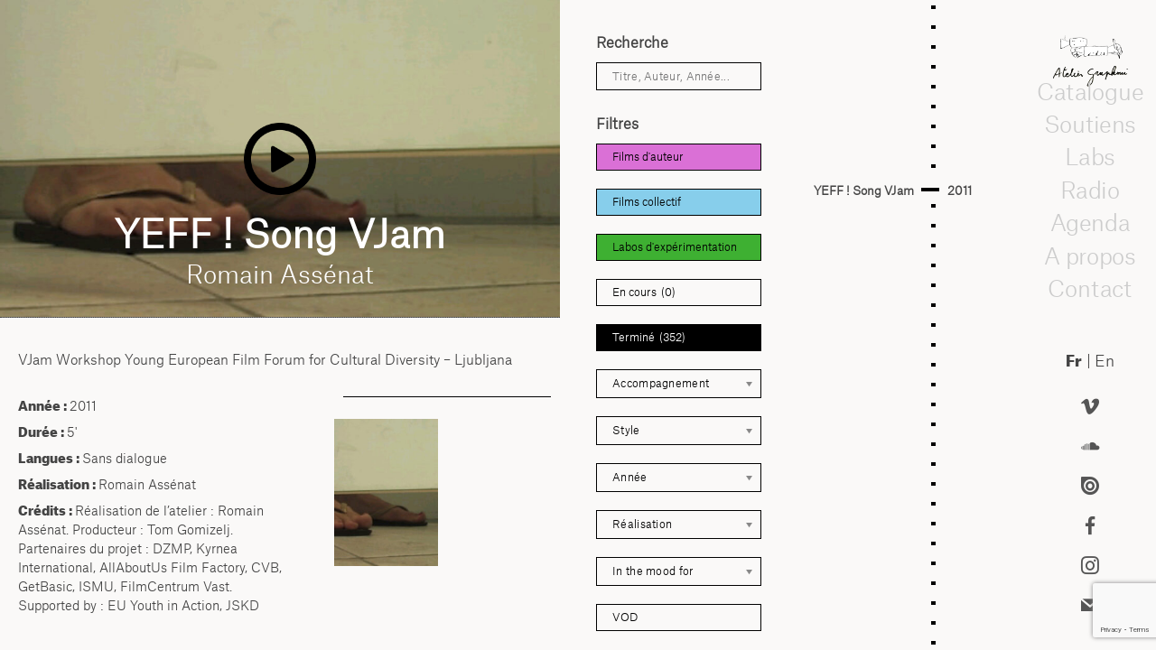

--- FILE ---
content_type: text/html; charset=UTF-8
request_url: https://graphoui.org/yeff-song-vjam/?_sft_etat=termine
body_size: 33649
content:

<!doctype html>
<html lang="fr-FR" class="no-js">
	<head>
		<meta charset="UTF-8">
		<title>YEFF ! Song VJam - Atelier Graphoui : Atelier Graphoui</title>

		<link href="//www.google-analytics.com" rel="dns-prefetch">
       <link rel="shortcut icon" href="https://graphoui.org/wp-content/uploads/2020/05/favicon.gif"/> 

		<meta http-equiv="X-UA-Compatible" content="IE=edge,chrome=1">
		<meta name="viewport" content="width=device-width, initial-scale=1.0">
		<meta name="description" content="Atelier de production &amp; CEC">

		<meta name='robots' content='index, follow, max-image-preview:large, max-snippet:-1, max-video-preview:-1' />

	<!-- This site is optimized with the Yoast SEO plugin v26.7 - https://yoast.com/wordpress/plugins/seo/ -->
	<link rel="canonical" href="https://graphoui.org/yeff-song-vjam/" />
	<meta property="og:locale" content="fr_FR" />
	<meta property="og:type" content="article" />
	<meta property="og:title" content="YEFF ! Song VJam - Atelier Graphoui" />
	<meta property="og:description" content="Désolé, cet article est seulement disponible en En." />
	<meta property="og:url" content="https://graphoui.org/yeff-song-vjam/" />
	<meta property="og:site_name" content="Atelier Graphoui" />
	<meta property="article:published_time" content="2012-08-17T00:00:00+00:00" />
	<meta property="article:modified_time" content="2023-07-11T13:36:25+00:00" />
	<meta property="og:image" content="https://graphoui.org/wp-content/uploads/2012/08/yeff.jpg" />
	<meta property="og:image:width" content="1013" />
	<meta property="og:image:height" content="562" />
	<meta property="og:image:type" content="image/jpeg" />
	<meta name="author" content="fredsaxo" />
	<meta name="twitter:card" content="summary_large_image" />
	<meta name="twitter:label1" content="Écrit par" />
	<meta name="twitter:data1" content="fredsaxo" />
	<script type="application/ld+json" class="yoast-schema-graph">{"@context":"https://schema.org","@graph":[{"@type":"Article","@id":"https://graphoui.org/yeff-song-vjam/#article","isPartOf":{"@id":"https://graphoui.org/yeff-song-vjam/"},"author":{"name":"fredsaxo","@id":"https://graphoui.org/en/#/schema/person/6456cf83f006900f3beb256047d0dd0b"},"headline":"YEFF ! Song VJam","datePublished":"2012-08-17T00:00:00+00:00","dateModified":"2023-07-11T13:36:25+00:00","mainEntityOfPage":{"@id":"https://graphoui.org/yeff-song-vjam/"},"wordCount":12,"commentCount":0,"publisher":{"@id":"https://graphoui.org/en/#organization"},"image":{"@id":"https://graphoui.org/yeff-song-vjam/#primaryimage"},"thumbnailUrl":"https://graphoui.org/wp-content/uploads/2012/08/yeff.jpg","articleSection":["Années&gt;2010-2012"],"inLanguage":"fr-FR","potentialAction":[{"@type":"CommentAction","name":"Comment","target":["https://graphoui.org/yeff-song-vjam/#respond"]}]},{"@type":"WebPage","@id":"https://graphoui.org/yeff-song-vjam/","url":"https://graphoui.org/yeff-song-vjam/","name":"YEFF ! Song VJam - Atelier Graphoui","isPartOf":{"@id":"https://graphoui.org/#website"},"primaryImageOfPage":{"@id":"https://graphoui.org/yeff-song-vjam/#primaryimage"},"image":{"@id":"https://graphoui.org/yeff-song-vjam/#primaryimage"},"thumbnailUrl":"https://graphoui.org/wp-content/uploads/2012/08/yeff.jpg","datePublished":"2012-08-17T00:00:00+00:00","dateModified":"2023-07-11T13:36:25+00:00","breadcrumb":{"@id":"https://graphoui.org/yeff-song-vjam/#breadcrumb"},"inLanguage":"fr-FR","potentialAction":[{"@type":"ReadAction","target":[["https://graphoui.org/yeff-song-vjam/"]]}]},{"@type":"ImageObject","inLanguage":"fr-FR","@id":"https://graphoui.org/yeff-song-vjam/#primaryimage","url":"https://graphoui.org/wp-content/uploads/2012/08/yeff.jpg","contentUrl":"https://graphoui.org/wp-content/uploads/2012/08/yeff.jpg","width":1013,"height":562},{"@type":"BreadcrumbList","@id":"https://graphoui.org/yeff-song-vjam/#breadcrumb","itemListElement":[{"@type":"ListItem","position":1,"name":"Home","item":"https://graphoui.org/"},{"@type":"ListItem","position":2,"name":"Catalogue blog","item":"https://graphoui.org/catalogue-blog/"},{"@type":"ListItem","position":3,"name":"YEFF ! Song VJam"}]},{"@type":"WebSite","@id":"https://graphoui.org/#website","url":"https://graphoui.org/","name":"Atelier Graphoui","description":"Atelier de production &amp; CEC","publisher":{"@id":"https://graphoui.org/#organization"},"potentialAction":[{"@type":"SearchAction","target":{"@type":"EntryPoint","urlTemplate":"https://graphoui.org/?s={search_term_string}"},"query-input":{"@type":"PropertyValueSpecification","valueRequired":true,"valueName":"search_term_string"}}],"inLanguage":"fr-FR"},{"@type":"Organization","@id":"https://graphoui.org/#organization","name":"Atelier Graphoui","url":"https://graphoui.org/","logo":{"@type":"ImageObject","inLanguage":"fr-FR","@id":"https://graphoui.org/#/schema/logo/image/","url":"https://graphoui.org/wp-content/uploads/2019/08/cropped-logo-graphoui.png","contentUrl":"https://graphoui.org/wp-content/uploads/2019/08/cropped-logo-graphoui.png","width":348,"height":239,"caption":"Atelier Graphoui"},"image":{"@id":"https://graphoui.org/#/schema/logo/image/"}},{"@type":"Person","@id":"https://graphoui.org/en/#/schema/person/6456cf83f006900f3beb256047d0dd0b","name":"fredsaxo","image":{"@type":"ImageObject","inLanguage":"fr-FR","@id":"https://graphoui.org/#/schema/person/image/","url":"https://secure.gravatar.com/avatar/bf62cde3585b357d7e3c7caa55e905dabf00076a155aa84f668461b4726a5ca5?s=96&d=mm&r=g","contentUrl":"https://secure.gravatar.com/avatar/bf62cde3585b357d7e3c7caa55e905dabf00076a155aa84f668461b4726a5ca5?s=96&d=mm&r=g","caption":"fredsaxo"},"url":"https://graphoui.org/author/fredsaxo/"}]}</script>
	<!-- / Yoast SEO plugin. -->


<link rel="alternate" type="text/calendar" title="Atelier Graphoui &raquo; Flux iCal" href="https://graphoui.org/agenda/?ical=1" />
<link rel="alternate" title="oEmbed (JSON)" type="application/json+oembed" href="https://graphoui.org/wp-json/oembed/1.0/embed?url=https%3A%2F%2Fgraphoui.org%2Fyeff-song-vjam%2F" />
<link rel="alternate" title="oEmbed (XML)" type="text/xml+oembed" href="https://graphoui.org/wp-json/oembed/1.0/embed?url=https%3A%2F%2Fgraphoui.org%2Fyeff-song-vjam%2F&#038;format=xml" />
<style id='wp-emoji-styles-inline-css' type='text/css'>

	img.wp-smiley, img.emoji {
		display: inline !important;
		border: none !important;
		box-shadow: none !important;
		height: 1em !important;
		width: 1em !important;
		margin: 0 0.07em !important;
		vertical-align: -0.1em !important;
		background: none !important;
		padding: 0 !important;
	}
/*# sourceURL=wp-emoji-styles-inline-css */
</style>
<link rel='stylesheet' id='wp-block-library-css' href='https://graphoui.org/wp-includes/css/dist/block-library/style.min.css?ver=6.9' media='all' />
<style id='global-styles-inline-css' type='text/css'>
:root{--wp--preset--aspect-ratio--square: 1;--wp--preset--aspect-ratio--4-3: 4/3;--wp--preset--aspect-ratio--3-4: 3/4;--wp--preset--aspect-ratio--3-2: 3/2;--wp--preset--aspect-ratio--2-3: 2/3;--wp--preset--aspect-ratio--16-9: 16/9;--wp--preset--aspect-ratio--9-16: 9/16;--wp--preset--color--black: #000000;--wp--preset--color--cyan-bluish-gray: #abb8c3;--wp--preset--color--white: #ffffff;--wp--preset--color--pale-pink: #f78da7;--wp--preset--color--vivid-red: #cf2e2e;--wp--preset--color--luminous-vivid-orange: #ff6900;--wp--preset--color--luminous-vivid-amber: #fcb900;--wp--preset--color--light-green-cyan: #7bdcb5;--wp--preset--color--vivid-green-cyan: #00d084;--wp--preset--color--pale-cyan-blue: #8ed1fc;--wp--preset--color--vivid-cyan-blue: #0693e3;--wp--preset--color--vivid-purple: #9b51e0;--wp--preset--gradient--vivid-cyan-blue-to-vivid-purple: linear-gradient(135deg,rgb(6,147,227) 0%,rgb(155,81,224) 100%);--wp--preset--gradient--light-green-cyan-to-vivid-green-cyan: linear-gradient(135deg,rgb(122,220,180) 0%,rgb(0,208,130) 100%);--wp--preset--gradient--luminous-vivid-amber-to-luminous-vivid-orange: linear-gradient(135deg,rgb(252,185,0) 0%,rgb(255,105,0) 100%);--wp--preset--gradient--luminous-vivid-orange-to-vivid-red: linear-gradient(135deg,rgb(255,105,0) 0%,rgb(207,46,46) 100%);--wp--preset--gradient--very-light-gray-to-cyan-bluish-gray: linear-gradient(135deg,rgb(238,238,238) 0%,rgb(169,184,195) 100%);--wp--preset--gradient--cool-to-warm-spectrum: linear-gradient(135deg,rgb(74,234,220) 0%,rgb(151,120,209) 20%,rgb(207,42,186) 40%,rgb(238,44,130) 60%,rgb(251,105,98) 80%,rgb(254,248,76) 100%);--wp--preset--gradient--blush-light-purple: linear-gradient(135deg,rgb(255,206,236) 0%,rgb(152,150,240) 100%);--wp--preset--gradient--blush-bordeaux: linear-gradient(135deg,rgb(254,205,165) 0%,rgb(254,45,45) 50%,rgb(107,0,62) 100%);--wp--preset--gradient--luminous-dusk: linear-gradient(135deg,rgb(255,203,112) 0%,rgb(199,81,192) 50%,rgb(65,88,208) 100%);--wp--preset--gradient--pale-ocean: linear-gradient(135deg,rgb(255,245,203) 0%,rgb(182,227,212) 50%,rgb(51,167,181) 100%);--wp--preset--gradient--electric-grass: linear-gradient(135deg,rgb(202,248,128) 0%,rgb(113,206,126) 100%);--wp--preset--gradient--midnight: linear-gradient(135deg,rgb(2,3,129) 0%,rgb(40,116,252) 100%);--wp--preset--font-size--small: 13px;--wp--preset--font-size--medium: 20px;--wp--preset--font-size--large: 36px;--wp--preset--font-size--x-large: 42px;--wp--preset--spacing--20: 0.44rem;--wp--preset--spacing--30: 0.67rem;--wp--preset--spacing--40: 1rem;--wp--preset--spacing--50: 1.5rem;--wp--preset--spacing--60: 2.25rem;--wp--preset--spacing--70: 3.38rem;--wp--preset--spacing--80: 5.06rem;--wp--preset--shadow--natural: 6px 6px 9px rgba(0, 0, 0, 0.2);--wp--preset--shadow--deep: 12px 12px 50px rgba(0, 0, 0, 0.4);--wp--preset--shadow--sharp: 6px 6px 0px rgba(0, 0, 0, 0.2);--wp--preset--shadow--outlined: 6px 6px 0px -3px rgb(255, 255, 255), 6px 6px rgb(0, 0, 0);--wp--preset--shadow--crisp: 6px 6px 0px rgb(0, 0, 0);}:where(.is-layout-flex){gap: 0.5em;}:where(.is-layout-grid){gap: 0.5em;}body .is-layout-flex{display: flex;}.is-layout-flex{flex-wrap: wrap;align-items: center;}.is-layout-flex > :is(*, div){margin: 0;}body .is-layout-grid{display: grid;}.is-layout-grid > :is(*, div){margin: 0;}:where(.wp-block-columns.is-layout-flex){gap: 2em;}:where(.wp-block-columns.is-layout-grid){gap: 2em;}:where(.wp-block-post-template.is-layout-flex){gap: 1.25em;}:where(.wp-block-post-template.is-layout-grid){gap: 1.25em;}.has-black-color{color: var(--wp--preset--color--black) !important;}.has-cyan-bluish-gray-color{color: var(--wp--preset--color--cyan-bluish-gray) !important;}.has-white-color{color: var(--wp--preset--color--white) !important;}.has-pale-pink-color{color: var(--wp--preset--color--pale-pink) !important;}.has-vivid-red-color{color: var(--wp--preset--color--vivid-red) !important;}.has-luminous-vivid-orange-color{color: var(--wp--preset--color--luminous-vivid-orange) !important;}.has-luminous-vivid-amber-color{color: var(--wp--preset--color--luminous-vivid-amber) !important;}.has-light-green-cyan-color{color: var(--wp--preset--color--light-green-cyan) !important;}.has-vivid-green-cyan-color{color: var(--wp--preset--color--vivid-green-cyan) !important;}.has-pale-cyan-blue-color{color: var(--wp--preset--color--pale-cyan-blue) !important;}.has-vivid-cyan-blue-color{color: var(--wp--preset--color--vivid-cyan-blue) !important;}.has-vivid-purple-color{color: var(--wp--preset--color--vivid-purple) !important;}.has-black-background-color{background-color: var(--wp--preset--color--black) !important;}.has-cyan-bluish-gray-background-color{background-color: var(--wp--preset--color--cyan-bluish-gray) !important;}.has-white-background-color{background-color: var(--wp--preset--color--white) !important;}.has-pale-pink-background-color{background-color: var(--wp--preset--color--pale-pink) !important;}.has-vivid-red-background-color{background-color: var(--wp--preset--color--vivid-red) !important;}.has-luminous-vivid-orange-background-color{background-color: var(--wp--preset--color--luminous-vivid-orange) !important;}.has-luminous-vivid-amber-background-color{background-color: var(--wp--preset--color--luminous-vivid-amber) !important;}.has-light-green-cyan-background-color{background-color: var(--wp--preset--color--light-green-cyan) !important;}.has-vivid-green-cyan-background-color{background-color: var(--wp--preset--color--vivid-green-cyan) !important;}.has-pale-cyan-blue-background-color{background-color: var(--wp--preset--color--pale-cyan-blue) !important;}.has-vivid-cyan-blue-background-color{background-color: var(--wp--preset--color--vivid-cyan-blue) !important;}.has-vivid-purple-background-color{background-color: var(--wp--preset--color--vivid-purple) !important;}.has-black-border-color{border-color: var(--wp--preset--color--black) !important;}.has-cyan-bluish-gray-border-color{border-color: var(--wp--preset--color--cyan-bluish-gray) !important;}.has-white-border-color{border-color: var(--wp--preset--color--white) !important;}.has-pale-pink-border-color{border-color: var(--wp--preset--color--pale-pink) !important;}.has-vivid-red-border-color{border-color: var(--wp--preset--color--vivid-red) !important;}.has-luminous-vivid-orange-border-color{border-color: var(--wp--preset--color--luminous-vivid-orange) !important;}.has-luminous-vivid-amber-border-color{border-color: var(--wp--preset--color--luminous-vivid-amber) !important;}.has-light-green-cyan-border-color{border-color: var(--wp--preset--color--light-green-cyan) !important;}.has-vivid-green-cyan-border-color{border-color: var(--wp--preset--color--vivid-green-cyan) !important;}.has-pale-cyan-blue-border-color{border-color: var(--wp--preset--color--pale-cyan-blue) !important;}.has-vivid-cyan-blue-border-color{border-color: var(--wp--preset--color--vivid-cyan-blue) !important;}.has-vivid-purple-border-color{border-color: var(--wp--preset--color--vivid-purple) !important;}.has-vivid-cyan-blue-to-vivid-purple-gradient-background{background: var(--wp--preset--gradient--vivid-cyan-blue-to-vivid-purple) !important;}.has-light-green-cyan-to-vivid-green-cyan-gradient-background{background: var(--wp--preset--gradient--light-green-cyan-to-vivid-green-cyan) !important;}.has-luminous-vivid-amber-to-luminous-vivid-orange-gradient-background{background: var(--wp--preset--gradient--luminous-vivid-amber-to-luminous-vivid-orange) !important;}.has-luminous-vivid-orange-to-vivid-red-gradient-background{background: var(--wp--preset--gradient--luminous-vivid-orange-to-vivid-red) !important;}.has-very-light-gray-to-cyan-bluish-gray-gradient-background{background: var(--wp--preset--gradient--very-light-gray-to-cyan-bluish-gray) !important;}.has-cool-to-warm-spectrum-gradient-background{background: var(--wp--preset--gradient--cool-to-warm-spectrum) !important;}.has-blush-light-purple-gradient-background{background: var(--wp--preset--gradient--blush-light-purple) !important;}.has-blush-bordeaux-gradient-background{background: var(--wp--preset--gradient--blush-bordeaux) !important;}.has-luminous-dusk-gradient-background{background: var(--wp--preset--gradient--luminous-dusk) !important;}.has-pale-ocean-gradient-background{background: var(--wp--preset--gradient--pale-ocean) !important;}.has-electric-grass-gradient-background{background: var(--wp--preset--gradient--electric-grass) !important;}.has-midnight-gradient-background{background: var(--wp--preset--gradient--midnight) !important;}.has-small-font-size{font-size: var(--wp--preset--font-size--small) !important;}.has-medium-font-size{font-size: var(--wp--preset--font-size--medium) !important;}.has-large-font-size{font-size: var(--wp--preset--font-size--large) !important;}.has-x-large-font-size{font-size: var(--wp--preset--font-size--x-large) !important;}
/*# sourceURL=global-styles-inline-css */
</style>

<style id='classic-theme-styles-inline-css' type='text/css'>
/*! This file is auto-generated */
.wp-block-button__link{color:#fff;background-color:#32373c;border-radius:9999px;box-shadow:none;text-decoration:none;padding:calc(.667em + 2px) calc(1.333em + 2px);font-size:1.125em}.wp-block-file__button{background:#32373c;color:#fff;text-decoration:none}
/*# sourceURL=/wp-includes/css/classic-themes.min.css */
</style>
<link rel='stylesheet' id='contact-form-7-css' href='https://graphoui.org/wp-content/plugins/contact-form-7/includes/css/styles.css?ver=6.1.4' media='all' />
<link rel='stylesheet' id='css/e2pdf.frontend.global-css' href='https://graphoui.org/wp-content/plugins/e2pdf/css/e2pdf.frontend.global.css?ver=1.28.14' media='all' />
<link rel='stylesheet' id='h5ap-public-css' href='https://graphoui.org/wp-content/plugins/html5-audio-player/assets/css/style.css?ver=2.5.3' media='all' />
<link rel='stylesheet' id='responsive-lightbox-nivo_lightbox-css-css' href='https://graphoui.org/wp-content/plugins/responsive-lightbox-lite/assets/nivo-lightbox/nivo-lightbox.css?ver=6.9' media='all' />
<link rel='stylesheet' id='responsive-lightbox-nivo_lightbox-css-d-css' href='https://graphoui.org/wp-content/plugins/responsive-lightbox-lite/assets/nivo-lightbox/themes/default/default.css?ver=6.9' media='all' />
<link rel='stylesheet' id='social-icons-general-css' href='//graphoui.org/wp-content/plugins/social-icons/assets/css/social-icons.css?ver=1.7.4' media='all' />
<link rel='stylesheet' id='cf7-pdf-generation-public-css-css' href='https://graphoui.org/wp-content/plugins/generate-pdf-using-contact-form-7/assets/css/cf7-pdf-generation-public-min.css?ver=1.2' media='all' />
<link rel='stylesheet' id='search-filter-plugin-styles-css' href='https://graphoui.org/wp-content/plugins/search-filter-pro/public/assets/css/search-filter.min.css?ver=2.5.18' media='all' />
<link rel='stylesheet' id='child-style-css' href='https://graphoui.org/wp-content/themes/graphoui-2019/style.css?ver=6.9' media='all' />
<link rel='stylesheet' id='normalize-css' href='https://graphoui.org/wp-content/themes/html5blank-stable/normalize.css?ver=1.0' media='all' />
<link rel='stylesheet' id='html5blank-css' href='https://graphoui.org/wp-content/themes/html5blank-stable/style.css?ver=1.0' media='all' />
<link rel='stylesheet' id='newsletter-css' href='https://graphoui.org/wp-content/plugins/newsletter/style.css?ver=9.1.0' media='all' />
<style id='newsletter-inline-css' type='text/css'>
div.tnp-subscription {
  display: block;
  margin: 1em;
  max-width: 350px;
}

.tnp-subscription input[type=text] {
background-color: transparent;
color: black;
border: 1px solid black;
}

.tnp-subscription input[type=email] {
background-color: transparent;
color: black;
  border: 1px solid black;
}

.tnp-subscription input.tnp-submit, .tnp-profile input.tnp-submit, .tnp-unsubscribe button.tnp-submit, .tnp-reactivate button.tnp-submit {
  background-color: white;
  color: #000;
  width: auto;
  height: auto;
  margin: 0;
  border: 1px solid black;
  display: inline-block;
}
/*# sourceURL=newsletter-inline-css */
</style>
<script type="text/javascript" src="https://graphoui.org/wp-content/themes/html5blank-stable/js/lib/conditionizr-4.3.0.min.js?ver=4.3.0" id="conditionizr-js"></script>
<script type="text/javascript" src="https://graphoui.org/wp-content/themes/html5blank-stable/js/lib/modernizr-2.7.1.min.js?ver=2.7.1" id="modernizr-js"></script>
<script type="text/javascript" src="https://graphoui.org/wp-includes/js/jquery/jquery.min.js?ver=3.7.1" id="jquery-core-js"></script>
<script type="text/javascript" src="https://graphoui.org/wp-includes/js/jquery/jquery-migrate.min.js?ver=3.4.1" id="jquery-migrate-js"></script>
<script type="text/javascript" src="https://graphoui.org/wp-content/themes/html5blank-stable/js/scripts.js?ver=1.0.0" id="html5blankscripts-js"></script>
<script type="text/javascript" src="https://graphoui.org/wp-content/plugins/e2pdf/js/e2pdf.frontend.js?ver=1.28.14" id="js/e2pdf.frontend-js"></script>
<script type="text/javascript" src="https://graphoui.org/wp-content/plugins/generate-pdf-using-contact-form-7/assets/js/cf7-pdf-generation-public-min.js?ver=1.2" id="cf7-pdf-generation-public-js-js"></script>
<link rel="https://api.w.org/" href="https://graphoui.org/wp-json/" /><link rel="alternate" title="JSON" type="application/json" href="https://graphoui.org/wp-json/wp/v2/posts/175" />        <style>
            .mejs-container:has(.plyr) {
                height: auto;
                background: transparent
            }

            .mejs-container:has(.plyr) .mejs-controls {
                display: none
            }

            .h5ap_all {
                --shadow-color: 197deg 32% 65%;
                border-radius: 6px;
                box-shadow: 0px 0px 9.6px hsl(var(--shadow-color)/.36), 0 1.7px 1.9px 0px hsl(var(--shadow-color)/.36), 0 4.3px 1.8px -1.7px hsl(var(--shadow-color)/.36), -0.1px 10.6px 11.9px -2.5px hsl(var(--shadow-color)/.36);
                margin: 16px auto;
            }

            .h5ap_single_button {
                height: 50px;
            }
        </style>
    		<style>
			span.h5ap_single_button {
				display: inline-flex;
				justify-content: center;
				align-items: center;
			}

			.h5ap_single_button span {
				line-height: 0;
			}

			span#h5ap_single_button span svg {
				cursor: pointer;
			}

			#skin_default .plyr__control,
			#skin_default .plyr__time {
				color: #4f5b5f			}

			#skin_default .plyr__control:hover {
				background: #1aafff;
				color: #f5f5f5			}

			#skin_default .plyr__controls {
				background: #f5f5f5			}

			#skin_default .plyr__controls__item input {
				color: #1aafff			}

			.plyr {
				--plyr-color-main: #4f5b5f			}

			/* Custom Css */
					</style>
<meta name="tec-api-version" content="v1"><meta name="tec-api-origin" content="https://graphoui.org"><link rel="alternate" href="https://graphoui.org/wp-json/tribe/events/v1/" /><style>
.qtranxs_flag_fr {background-image: url(https://graphoui.org/wp-content/plugins/qtranslate-xt-master/flags/fr.png); background-repeat: no-repeat;}
.qtranxs_flag_en {background-image: url(https://graphoui.org/wp-content/plugins/qtranslate-xt-master/flags/gb.png); background-repeat: no-repeat;}
</style>
<link hreflang="fr" href="https://graphoui.org/fr/yeff-song-vjam/?_sft_etat=termine" rel="alternate" />
<link hreflang="en" href="https://graphoui.org/en/yeff-song-vjam/?_sft_etat=termine" rel="alternate" />
<link hreflang="x-default" href="https://graphoui.org/yeff-song-vjam/?_sft_etat=termine" rel="alternate" />
<meta name="generator" content="qTranslate-XT 3.16.0.dev.0" />
<script type="text/javascript">
  var _paq = window._paq || [];
  /* tracker methods like "setCustomDimension" should be called before "trackPageView" */
  _paq.push(['trackPageView']);
  _paq.push(['enableLinkTracking']);
  (function() {
    var u="//piwik.domainepublic.net/";
    _paq.push(['setTrackerUrl', u+'matomo.php']);
    _paq.push(['setSiteId', '95']);
    var d=document, g=d.createElement('script'), s=d.getElementsByTagName('script')[0];
    g.type='text/javascript'; g.async=true; g.defer=true; g.src=u+'matomo.js'; s.parentNode.insertBefore(g,s);
  })();
</script><style type="text/css">.heading{width:10sec;}</style>		<style type="text/css" id="wp-custom-css">
			span.wpcf7-list-item { display: block; }

		</style>
				<script>

        conditionizr.config({
            assets: 'https://graphoui.org/wp-content/themes/html5blank-stable',
            tests: {}
        });
        </script>
        <script type="text/javascript">
  var currentHeight = 0;

jQuery(window).load(function() {

   });
</script>
        <script type="text/javascript">
        	jQuery(document).ready(function(){
        	jQuery( "#menumobile" ).click(function() {
  jQuery( '#cataloguemenuflex' ).toggleClass( "headervisible" )
});
        	jQuery( "#filtremobile" ).click(function() {
  jQuery( '#formfilter' ).toggleClass( "filtresvisible" )
});

       jQuery('html').click(function(e){
    if (e.target.id == 'formfilter' || jQuery(e.target).parents('#formfilter').length > 0 || e.target.id == 'filtremobile') {
        // clicked menu content or children
    } else {
        jQuery( '#formfilter' ).removeClass( "filtresvisible" )
    }


     if (e.target.id == 'cataloguemenuflex' || jQuery(e.target).parents('#cataloguemenuflex').length > 0 || e.target.id == 'menumobile') {
        // clicked menu content or children
    } else {
        jQuery( '#cataloguemenuflex' ).removeClass( "headervisible" )

    }


});
     heightlogo = jQuery('.logo').outerHeight();
 heightlng = jQuery('#language').outerHeight();
 heightsocieux = jQuery('.widgetizedreseaux').outerHeight();
 heightfooter = jQuery('.widgetizedfooter').outerHeight();

 heithtot = (heightlogo + heightlng + heightsocieux + heightfooter + 100) ;
 jQuery('#menuright').css({ 'height': 'calc(100vh - ' + heithtot + 'px)' });


        	   });
  jQuery(window).on('resize', function(){
       heightlogo = jQuery('.logo').outerHeight();
 heightlng = jQuery('#language').outerHeight();
 heightsocieux = jQuery('.widgetizedreseaux').outerHeight();
 heightfooter = jQuery('.widgetizedfooter').outerHeight();

 heithtot = (heightlogo + heightlng + heightsocieux + heightfooter + 100) ;
 jQuery('#menuright').css({ 'height': 'calc(100vh - ' + heithtot + 'px)' });

});
        </script>
   


 <script>
jQuery(document).on("sf:ajaxfinish", ".searchandfilter", function(){
 jQuery(".sf-input-select").chosen();
});
jQuery(document).ready(function() {
jQuery(".sf-input-select").chosen();
});
</script>

<script type="text/javascript">
  jQuery(document).ready(function(){



      
 
  
  if (jQuery('.qtranxs-lang-menu-item-en').hasClass('current-menu-item')){
    jQuery('.qtranxs-lang-menu-item-fr').removeClass('current-menu-item')
  }
    else(jQuery('.qtranxs-lang-menu-item-fr').addClass('current-menu-item')
    );
    var new_width = jQuery('.header').width();
jQuery('#headerin').width(new_width); 
});
  jQuery(window).on('resize', function(){
     var new_width = jQuery('.header').width();
jQuery('#headerin').width(new_width); 
    });
</script>
<script>
jQuery(document).ready(function() {


    if ( jQuery( "#listallfilms ul li.active" ).length ) {
    lastElementTop = jQuery('#listallfilms ul li.active').position().top ;
    scrollAmount = lastElementTop - 200 ;
jQuery('#listallfilms ul').animate({scrollTop: scrollAmount},1000);
}

    hh = jQuery('.op-sectionlist').outerHeight(true) + 2;
    hhh = jQuery('#contenttoppage').outerHeight(true) + 110 ;
    hhhh = hhh + hh



var target = window.location.hash;

// only try to scroll to offset if target has been set in location hash

if ( target != '' ){
	jQuery('.page-navigation').addClass('sticky');
    var $target = jQuery(target); 
    jQuery('html, body').stop().animate({
    'scrollTop': $target.offset().top - hh}, // set offset value here i.e. 50
    900, 
    'swing',function () {
    window.location.hash = target - hh ;
    
    }
)
};


	jQuery(".op-v-item a[href^='#']").on('click', function(e) {
jQuery('.page-navigation').addClass('sticky');
   e.preventDefault();
   




   jQuery('html, body').animate({
       scrollTop: jQuery(this.hash).offset().top - hh
     }, 600, function(){
     });
 
 
});

 jQuery(window).scroll(function(){
    if(jQuery(this).scrollTop() > 1){
      jQuery('.page-navigation').addClass('sticky');
    }
    else(jQuery('.page-navigation').removeClass("sticky"))

  });



});
jQuery(document).scroll(function() {

   hhb = jQuery('.page-navigation').outerHeight() + 100;
    var cutoff = jQuery(window).scrollTop() + hhb ;

jQuery('article').each(function(){
       if(jQuery(this).offset().top + jQuery(this).height() > cutoff){ 
            jQuery('article').removeClass('current') 
            jQuery(this).addClass('current'); 
            return false; 
        }
    });

    var curSec = jQuery.find('.current');
    var curID = jQuery(curSec).attr('id'); 
    var curNav = jQuery.find('a[href=\\#'+curID+']'); 
	jQuery('li .op-v-link').removeClass('active'); 
    jQuery(curNav).addClass('active'); 

    
});

</script>





	</head>
	<body class="wp-singular post-template-default single single-post postid-175 single-format-standard wp-custom-logo wp-theme-html5blank-stable wp-child-theme-graphoui-2019 tribe-no-js page-template-graphoui-2019 yeff-song-vjam">

		<!-- wrapper -->
		<div id="menumobile">MENU</div>
		<div id="filtremobile">FILTRES</div>		<div class="wrapper allflex " >

			<!-- header -->
		
			<!-- /header -->
 <script type="text/javascript" language="javascript">

           jQuery( document ).ready( function () {
                    jQuery("#imgvideoplay").html(jQuery("#imgvideoplay").html().replace("videos.domainepublic.net/videos/watch/", "videos.domainepublic.net/videos/embed/"));
                     jQuery("#imgvideoplay").html(jQuery("#imgvideoplay").html().replace("https://vimeo.com/", "https://player.vimeo.com/video/"));

           	} );



</script>
	<main role="main">
	<!-- section -->
	<section>

	
		<!-- article -->
		<article id="post-175" class="post-175 post type-post status-publish format-standard has-post-thumbnail hentry category-annees2010-2012 genre-aide genre-atelier etat-termine realisation-realisateurromain-assenat collectif_auteurs-collectifs">
			<div id="singletop">
<div id="imgvideoplay"><a href="https://vimeo.com/47714036" class="html5lightbox" title="YEFF ! Song VJam" data-lightbox-type="iframe"><img src="https://graphoui.org/wp-content/uploads/2012/08/yeff-900x510.jpg" class="attachment-seizeneufbig size-seizeneufbig wp-post-image" alt="" decoding="async" fetchpriority="high" srcset="https://graphoui.org/wp-content/uploads/2012/08/yeff-900x510.jpg 900w, https://graphoui.org/wp-content/uploads/2012/08/yeff-120x67.jpg 120w, https://graphoui.org/wp-content/uploads/2012/08/yeff-300x170.jpg 300w" sizes="(max-width: 900px) 100vw, 900px" />    	<img id="playimg" src="https://graphoui.org/IMGS/playicone.png" alt="play" />
    </a>
    	</div><div id="singletoptitre">
	<h1>
				YEFF ! Song VJam			</h1>
			<div id="realtitre">Romain Assénat</div></div>
</div>
<div id="singlepadding">

	<div id="singlessagenda">

			<!-- /post title -->

			<!-- post details -->

					<div id="synopsis"><p>VJam Workshop Young European Film Forum for Cultural Diversity – Ljubljana</p>
</div>
			<!-- /post details -->

			
<div id="singleleft" class="singleavec" >

			<div><strong>Année : </strong>2011</div>
			<div><strong>Durée : </strong>5'</div>		<div><strong>Langues : </strong>Sans dialogue</div>			<div><strong>Réalisation : </strong>Romain Assénat</div>			<div id="credits"><strong>Crédits : </strong><p>Réalisation de l’atelier : Romain Assénat. Producteur : Tom Gomizelj. Partenaires du projet : DZMP, Kyrnea International, AllAboutUs Film Factory, CVB, GetBasic, ISMU, FilmCentrum Vast. Supported by : EU Youth in Action, JSKD</p>
</div>
			

			








	</div>
<div id="singleright">
			<!--	<strong>Images :</strong>-->
    <div id="singlerightgallery">

                    <div>
                <a href="https://graphoui.org/wp-content/uploads/2012/08/yeff.jpg" rel="lightbox[gallery-0]">
                     <img src="https://graphoui.org/wp-content/uploads/2012/08/yeff-200x283.jpg" alt="" />
                </a>
                <p></p>
            </div>
            </div>

		

			
			
 </div>
    <div style="clear: both;"></div>
</div>
<div id="agendaseul">
               
					</div>
</div>
			
		</article>
		<!-- /article -->

	
	
	</section>
	<!-- /section -->
	</main>


<header class="header clear header-catalogue" role="banner">
				<div id="headerin">
											<div id="formfilter"><form data-sf-form-id='1345' data-is-rtl='0' data-maintain-state='' data-results-url='https://graphoui.org/catalogue/' data-ajax-url='https://graphoui.org/?sfid=1345&amp;sf_action=get_data&amp;sf_data=all' data-ajax-form-url='https://graphoui.org/?sfid=1345&amp;sf_action=get_data&amp;sf_data=form' data-display-result-method='shortcode' data-use-history-api='1' data-template-loaded='0' data-lang-code='fr' data-ajax='1' data-ajax-data-type='json' data-ajax-links-selector='.pagination a' data-ajax-target='#search-filter-results-1345' data-ajax-pagination-type='infinite_scroll' data-show-scroll-loader='1' data-infinite-scroll-container='.search-filter-results-list' data-infinite-scroll-trigger='-100' data-infinite-scroll-result-class='article' data-update-ajax-url='1' data-only-results-ajax='0' data-scroll-to-pos='0' data-init-paged='1' data-auto-update='1' data-auto-count='1' data-auto-count-refresh-mode='1' action='https://graphoui.org/catalogue/' method='post' class='searchandfilter' id='search-filter-form-1345' autocomplete='off' data-instance-count='1'><ul><li class="sf-field-search" data-sf-field-name="search" data-sf-field-type="search" data-sf-field-input-type=""><h4>Recherche</h4>		<label>
				   <input placeholder="Titre, Auteur, Année..." name="_sf_search[]" class="sf-input-text" type="text" value="" title=""></label>		</li><li class="sf-field-taxonomy-collectif_auteurs" data-sf-field-name="_sft_collectif_auteurs" data-sf-field-type="taxonomy" data-sf-field-input-type="checkbox" data-sf-term-rewrite='["https:\/\/graphoui.org\/collectif_auteurs\/[0]\/"]'><h4>Filtres</h4>		<ul data-operator="or" class="">
					  <li class="sf-level-0 sf-item-243" data-sf-count="173" data-sf-depth="0"><input  class="sf-input-checkbox" type="checkbox" value="films-dauteur" name="_sft_collectif_auteurs[]" id="sf-input-c87169fd11486805901e4e0ffd3e8e20"><label class="sf-label-checkbox" for="sf-input-c87169fd11486805901e4e0ffd3e8e20">Films d&#039;auteur</label></li><li class="sf-level-0 sf-item-242" data-sf-count="159" data-sf-depth="0"><input  class="sf-input-checkbox" type="checkbox" value="collectifs" name="_sft_collectif_auteurs[]" id="sf-input-4ae7f52f72290005546d384497314789"><label class="sf-label-checkbox" for="sf-input-4ae7f52f72290005546d384497314789">Films collectif</label></li><li class="sf-level-0 sf-item-318" data-sf-count="37" data-sf-depth="0"><input  class="sf-input-checkbox" type="checkbox" value="labos-dexperimentation" name="_sft_collectif_auteurs[]" id="sf-input-c6dca00730fd3ed34c81461ff203cd31"><label class="sf-label-checkbox" for="sf-input-c6dca00730fd3ed34c81461ff203cd31">Labos d&#039;expérimentation</label></li>		</ul>
		</li><li class="sf-field-taxonomy-etat" data-sf-field-name="_sft_etat" data-sf-field-type="taxonomy" data-sf-field-input-type="checkbox" data-sf-term-rewrite='["https:\/\/graphoui.org\/etat\/[0]\/"]'>		<ul data-operator="and" class="">
					  <li class="sf-level-0 sf-item-222" data-sf-count="0" data-sf-depth="0"><input  class="sf-input-checkbox" type="checkbox" value="en-cours" name="_sft_etat[]" id="sf-input-459e428a7939426827c4e0b55082d128"><label class="sf-label-checkbox" for="sf-input-459e428a7939426827c4e0b55082d128">En cours<span class="sf-count">(0)</span></label></li><li class="sf-level-0 sf-item-223 sf-option-active" data-sf-count="352" data-sf-depth="0"><input  class="sf-input-checkbox" type="checkbox" value="termine" name="_sft_etat[]" checked="checked" id="sf-input-71e19bda1ac2d921a1d200be80ba25a4"><label class="sf-label-checkbox" for="sf-input-71e19bda1ac2d921a1d200be80ba25a4">Terminé<span class="sf-count">(352)</span></label></li>		</ul>
		</li><li class="sf-field-taxonomy-genre" data-sf-field-name="_sft_genre" data-sf-field-type="taxonomy" data-sf-field-input-type="select" data-sf-term-rewrite='["https:\/\/graphoui.org\/genre\/[0]\/","https:\/\/graphoui.org\/genre\/[1]\/"]'>		<label>
				   		<select name="_sft_genre[]" class="sf-input-select" title="">
						  			<option class="sf-level-0 sf-item-0 sf-option-active" selected="selected" data-sf-count="0" data-sf-depth="0" value="">Accompagnement</option>
											<option class="sf-level-0 sf-item-302" data-sf-count="144" data-sf-depth="0" value="coproduction">Coproduction</option>
											<option class="sf-level-0 sf-item-301" data-sf-count="131" data-sf-depth="0" value="production">Production</option>
											<option class="sf-level-0 sf-item-29" data-sf-count="70" data-sf-depth="0" value="residence">Résidence</option>
											<option class="sf-level-0 sf-item-310" data-sf-count="37" data-sf-depth="0" value="laboratoires">Laboratoires</option>
											<option class="sf-level-1 sf-item-312" data-sf-count="24" data-sf-depth="1" value="labos-collectifs">&nbsp;&nbsp;&nbsp;Labos collectifs</option>
											<option class="sf-level-1 sf-item-311" data-sf-count="13" data-sf-depth="1" value="labos-individuels">&nbsp;&nbsp;&nbsp;Labos individuels</option>
											<option class="sf-level-0 sf-item-303" data-sf-count="34" data-sf-depth="0" value="aide">Aide à la réalisation</option>
											</select></label>										</li><li class="sf-field-taxonomy-genre" data-sf-field-name="_sft_genre" data-sf-field-type="taxonomy" data-sf-field-input-type="select" data-sf-term-rewrite='["https:\/\/graphoui.org\/genre\/[0]\/","https:\/\/graphoui.org\/genre\/[1]\/"]'>		<label>
				   		<select name="_sft_genre[]" class="sf-input-select" title="">
						  			<option class="sf-level-0 sf-item-0 sf-option-active" selected="selected" data-sf-count="0" data-sf-depth="0" value="">Style</option>
											<option class="sf-level-0 sf-item-3" data-sf-count="197" data-sf-depth="0" value="genreanimation">Animation&nbsp;&nbsp;(197)</option>
											<option class="sf-level-0 sf-item-4" data-sf-count="142" data-sf-depth="0" value="atelier">Atelier&nbsp;&nbsp;(142)</option>
											<option class="sf-level-0 sf-item-23" data-sf-count="29" data-sf-depth="0" value="genreaudio">Audio / Radio&nbsp;&nbsp;(29)</option>
											<option class="sf-level-0 sf-item-17" data-sf-count="135" data-sf-depth="0" value="genredocumentaire">Documentaire&nbsp;&nbsp;(135)</option>
											<option class="sf-level-0 sf-item-269" data-sf-count="9" data-sf-depth="0" value="publication">Publication&nbsp;&nbsp;(9)</option>
											</select></label>										</li><li class="sf-field-post-meta-annee" data-sf-field-name="_sfm_annee" data-sf-field-type="post_meta" data-sf-field-input-type="select" data-sf-meta-type="choice">		<label>
				   		<select name="_sfm_annee[]" class="sf-input-select" title="">
						  			<option class="sf-level-0 sf-item-0 sf-option-active" selected="selected" data-sf-depth="0" value="">Année</option>
											<option class="sf-level-0 " data-sf-count="1" data-sf-depth="0" value="2026">2026&nbsp;&nbsp;(1)</option>
											<option class="sf-level-0 " data-sf-count="12" data-sf-depth="0" value="2025">2025&nbsp;&nbsp;(12)</option>
											<option class="sf-level-0 " data-sf-count="18" data-sf-depth="0" value="2024">2024&nbsp;&nbsp;(18)</option>
											<option class="sf-level-0 " data-sf-count="21" data-sf-depth="0" value="2023">2023&nbsp;&nbsp;(21)</option>
											<option class="sf-level-0 " data-sf-count="16" data-sf-depth="0" value="2022">2022&nbsp;&nbsp;(16)</option>
											<option class="sf-level-0 " data-sf-count="15" data-sf-depth="0" value="2021">2021&nbsp;&nbsp;(15)</option>
											<option class="sf-level-0 " data-sf-count="11" data-sf-depth="0" value="2020">2020&nbsp;&nbsp;(11)</option>
											<option class="sf-level-0 " data-sf-count="14" data-sf-depth="0" value="2019">2019&nbsp;&nbsp;(14)</option>
											<option class="sf-level-0 " data-sf-count="14" data-sf-depth="0" value="2018">2018&nbsp;&nbsp;(14)</option>
											<option class="sf-level-0 " data-sf-count="8" data-sf-depth="0" value="2017">2017&nbsp;&nbsp;(8)</option>
											<option class="sf-level-0 " data-sf-count="10" data-sf-depth="0" value="2016">2016&nbsp;&nbsp;(10)</option>
											<option class="sf-level-0 " data-sf-count="9" data-sf-depth="0" value="2015">2015&nbsp;&nbsp;(9)</option>
											<option class="sf-level-0 " data-sf-count="12" data-sf-depth="0" value="2014">2014&nbsp;&nbsp;(12)</option>
											<option class="sf-level-0 " data-sf-count="20" data-sf-depth="0" value="2013">2013&nbsp;&nbsp;(20)</option>
											<option class="sf-level-0 " data-sf-count="15" data-sf-depth="0" value="2012">2012&nbsp;&nbsp;(15)</option>
											<option class="sf-level-0 " data-sf-count="13" data-sf-depth="0" value="2011">2011&nbsp;&nbsp;(13)</option>
											<option class="sf-level-0 " data-sf-count="18" data-sf-depth="0" value="2010">2010&nbsp;&nbsp;(18)</option>
											<option class="sf-level-0 " data-sf-count="4" data-sf-depth="0" value="2009">2009&nbsp;&nbsp;(4)</option>
											<option class="sf-level-0 " data-sf-count="8" data-sf-depth="0" value="2008">2008&nbsp;&nbsp;(8)</option>
											<option class="sf-level-0 " data-sf-count="2" data-sf-depth="0" value="2007">2007&nbsp;&nbsp;(2)</option>
											<option class="sf-level-0 " data-sf-count="8" data-sf-depth="0" value="2006">2006&nbsp;&nbsp;(8)</option>
											<option class="sf-level-0 " data-sf-count="6" data-sf-depth="0" value="2005">2005&nbsp;&nbsp;(6)</option>
											<option class="sf-level-0 " data-sf-count="9" data-sf-depth="0" value="2004">2004&nbsp;&nbsp;(9)</option>
											<option class="sf-level-0 " data-sf-count="5" data-sf-depth="0" value="2003">2003&nbsp;&nbsp;(5)</option>
											<option class="sf-level-0 " data-sf-count="9" data-sf-depth="0" value="2002">2002&nbsp;&nbsp;(9)</option>
											<option class="sf-level-0 " data-sf-count="5" data-sf-depth="0" value="2001">2001&nbsp;&nbsp;(5)</option>
											<option class="sf-level-0 " data-sf-count="5" data-sf-depth="0" value="2000">2000&nbsp;&nbsp;(5)</option>
											<option class="sf-level-0 " data-sf-count="6" data-sf-depth="0" value="1999">1999&nbsp;&nbsp;(6)</option>
											<option class="sf-level-0 " data-sf-count="5" data-sf-depth="0" value="1998">1998&nbsp;&nbsp;(5)</option>
											<option class="sf-level-0 " data-sf-count="7" data-sf-depth="0" value="1997">1997&nbsp;&nbsp;(7)</option>
											<option class="sf-level-0 " data-sf-count="2" data-sf-depth="0" value="1996">1996&nbsp;&nbsp;(2)</option>
											<option class="sf-level-0 " data-sf-count="5" data-sf-depth="0" value="1995">1995&nbsp;&nbsp;(5)</option>
											<option class="sf-level-0 " data-sf-count="2" data-sf-depth="0" value="1994">1994&nbsp;&nbsp;(2)</option>
											<option class="sf-level-0 " data-sf-count="5" data-sf-depth="0" value="1993">1993&nbsp;&nbsp;(5)</option>
											<option class="sf-level-0 " data-sf-count="5" data-sf-depth="0" value="1992">1992&nbsp;&nbsp;(5)</option>
											<option class="sf-level-0 " data-sf-count="5" data-sf-depth="0" value="1991">1991&nbsp;&nbsp;(5)</option>
											<option class="sf-level-0 " data-sf-count="1" data-sf-depth="0" value="1990">1990&nbsp;&nbsp;(1)</option>
											<option class="sf-level-0 " data-sf-count="5" data-sf-depth="0" value="1989">1989&nbsp;&nbsp;(5)</option>
											<option class="sf-level-0 " data-sf-count="2" data-sf-depth="0" value="1988">1988&nbsp;&nbsp;(2)</option>
											<option class="sf-level-0 " data-sf-count="1" data-sf-depth="0" value="1987">1987&nbsp;&nbsp;(1)</option>
											<option class="sf-level-0 " data-sf-count="6" data-sf-depth="0" value="1986">1986&nbsp;&nbsp;(6)</option>
											<option class="sf-level-0 " data-sf-count="1" data-sf-depth="0" value="1985">1985&nbsp;&nbsp;(1)</option>
											<option class="sf-level-0 " data-sf-count="2" data-sf-depth="0" value="1984">1984&nbsp;&nbsp;(2)</option>
											<option class="sf-level-0 " data-sf-count="3" data-sf-depth="0" value="1983">1983&nbsp;&nbsp;(3)</option>
											<option class="sf-level-0 " data-sf-count="1" data-sf-depth="0" value="1982">1982&nbsp;&nbsp;(1)</option>
											<option class="sf-level-0 " data-sf-count="0" data-sf-depth="0" value="En cours">En cours&nbsp;&nbsp;(0)</option>
											</select></label>										</li><li class="sf-field-taxonomy-realisation" data-sf-field-name="_sft_realisation" data-sf-field-type="taxonomy" data-sf-field-input-type="select" data-sf-term-rewrite='["https:\/\/graphoui.org\/realisation\/[0]\/"]'>		<label>
				   		<select name="_sft_realisation[]" class="sf-input-select" title="">
						  			<option class="sf-level-0 sf-item-0 sf-option-active" selected="selected" data-sf-count="0" data-sf-depth="0" value="">Réalisation</option>
											<option class="sf-level-0 sf-item-144" data-sf-count="1" data-sf-depth="0" value="realisateur2bouts-asbl">2Bouts asbl&nbsp;&nbsp;(1)</option>
											<option class="sf-level-0 sf-item-191" data-sf-count="1" data-sf-depth="0" value="realisateuradolpho-avril">Adolpho Avril&nbsp;&nbsp;(1)</option>
											<option class="sf-level-0 sf-item-281" data-sf-count="2" data-sf-depth="0" value="agnes-lalau">Agnès Lalau&nbsp;&nbsp;(2)</option>
											<option class="sf-level-0 sf-item-142" data-sf-count="1" data-sf-depth="0" value="realisateuralain-lemaitre">Alain Lemaître&nbsp;&nbsp;(1)</option>
											<option class="sf-level-0 sf-item-258" data-sf-count="1" data-sf-depth="0" value="alessandra-coppola">Alessandra Coppola&nbsp;&nbsp;(1)</option>
											<option class="sf-level-0 sf-item-50" data-sf-count="1" data-sf-depth="0" value="realisateuralex-mortelmans">Alex Mortelmans&nbsp;&nbsp;(1)</option>
											<option class="sf-level-0 sf-item-325" data-sf-count="1" data-sf-depth="0" value="alexander-schellow">Alexander Schellow&nbsp;&nbsp;(1)</option>
											<option class="sf-level-0 sf-item-124" data-sf-count="1" data-sf-depth="0" value="realisateuralexia-greban">Alexia Greban&nbsp;&nbsp;(1)</option>
											<option class="sf-level-0 sf-item-149" data-sf-count="1" data-sf-depth="0" value="realisateuraline-jacques">Aline Jacques&nbsp;&nbsp;(1)</option>
											<option class="sf-level-0 sf-item-46" data-sf-count="45" data-sf-depth="0" value="realisateuraline-moens">Aline Moens&nbsp;&nbsp;(45)</option>
											<option class="sf-level-0 sf-item-183" data-sf-count="1" data-sf-depth="0" value="realisateuraline-schurgers">Aline Schurgers&nbsp;&nbsp;(1)</option>
											<option class="sf-level-0 sf-item-271" data-sf-count="0" data-sf-depth="0" value="alizee-honore">Alizée Honoré&nbsp;&nbsp;(0)</option>
											<option class="sf-level-0 sf-item-16" data-sf-count="1" data-sf-depth="0" value="realisateuralpha-sadou-gano">Alpha Sadou Gano&nbsp;&nbsp;(1)</option>
											<option class="sf-level-0 sf-item-266" data-sf-count="1" data-sf-depth="0" value="an-ash-smolar">An. Ash Smolar&nbsp;&nbsp;(1)</option>
											<option class="sf-level-0 sf-item-262" data-sf-count="1" data-sf-depth="0" value="ana-silva">Ana Silva&nbsp;&nbsp;(1)</option>
											<option class="sf-level-0 sf-item-214" data-sf-count="0" data-sf-depth="0" value="realisateuranakin-deman">Anakin Deman&nbsp;&nbsp;(0)</option>
											<option class="sf-level-0 sf-item-215" data-sf-count="1" data-sf-depth="0" value="realisateuranja-hess">Anja Hess&nbsp;&nbsp;(1)</option>
											<option class="sf-level-0 sf-item-101" data-sf-count="3" data-sf-depth="0" value="realisateuranne-closset">Anne Closset&nbsp;&nbsp;(3)</option>
											<option class="sf-level-0 sf-item-254" data-sf-count="1" data-sf-depth="0" value="annelein-pompe">Annelein Pompe&nbsp;&nbsp;(1)</option>
											<option class="sf-level-0 sf-item-323" data-sf-count="1" data-sf-depth="0" value="annik-leroy">Annik Leroy&nbsp;&nbsp;(1)</option>
											<option class="sf-level-0 sf-item-158" data-sf-count="1" data-sf-depth="0" value="realisateurantje-van-wichelen">Antje Van Wichelen&nbsp;&nbsp;(1)</option>
											<option class="sf-level-0 sf-item-146" data-sf-count="1" data-sf-depth="0" value="realisateurantonio-gomez-garcia">Antonio Gomez Garcia&nbsp;&nbsp;(1)</option>
											<option class="sf-level-0 sf-item-108" data-sf-count="3" data-sf-depth="0" value="realisateurar-victor-horta">AR Victor Horta&nbsp;&nbsp;(3)</option>
											<option class="sf-level-0 sf-item-280" data-sf-count="0" data-sf-depth="0" value="arg">ARG (Animation Research Group)&nbsp;&nbsp;(0)</option>
											<option class="sf-level-0 sf-item-216" data-sf-count="1" data-sf-depth="0" value="realisateurarthur-gillet">Arthur Gillet&nbsp;&nbsp;(1)</option>
											<option class="sf-level-0 sf-item-293" data-sf-count="1" data-sf-depth="0" value="assaad-al-hilali">Assaad Al-Hilali&nbsp;&nbsp;(1)</option>
											<option class="sf-level-0 sf-item-313" data-sf-count="1" data-sf-depth="0" value="astrid-bode">Astrid Bode&nbsp;&nbsp;(1)</option>
											<option class="sf-level-0 sf-item-186" data-sf-count="1" data-sf-depth="0" value="realisateurastrid-mertens">Astrid Mertens&nbsp;&nbsp;(1)</option>
											<option class="sf-level-0 sf-item-89" data-sf-count="4" data-sf-depth="0" value="realisateuraude-choppin">Aude Choppin&nbsp;&nbsp;(4)</option>
											<option class="sf-level-0 sf-item-123" data-sf-count="1" data-sf-depth="0" value="realisateurbeatrice-balcou">Béatrice Balcou&nbsp;&nbsp;(1)</option>
											<option class="sf-level-0 sf-item-125" data-sf-count="2" data-sf-depth="0" value="realisateurbegonia-alvarez">Begonia Alvarez&nbsp;&nbsp;(2)</option>
											<option class="sf-level-0 sf-item-185" data-sf-count="1" data-sf-depth="0" value="realisateurbenjamin-hennot">Benjamin Hennot&nbsp;&nbsp;(1)</option>
											<option class="sf-level-0 sf-item-54" data-sf-count="1" data-sf-depth="0" value="realisateurbenjamin-ntabundi">Benjamin Ntabundi&nbsp;&nbsp;(1)</option>
											<option class="sf-level-0 sf-item-62" data-sf-count="1" data-sf-depth="0" value="realisateurbirame-ndiaye">Birame Ndiaye&nbsp;&nbsp;(1)</option>
											<option class="sf-level-0 sf-item-129" data-sf-count="2" data-sf-depth="0" value="realisateurbruno-goosse">Bruno Goosse&nbsp;&nbsp;(2)</option>
											<option class="sf-level-0 sf-item-145" data-sf-count="1" data-sf-depth="0" value="realisateurc-s-du-beguinage">C.S. du Béguinage&nbsp;&nbsp;(1)</option>
											<option class="sf-level-0 sf-item-99" data-sf-count="1" data-sf-depth="0" value="realisateurcade">CADE&nbsp;&nbsp;(1)</option>
											<option class="sf-level-0 sf-item-121" data-sf-count="4" data-sf-depth="0" value="realisateurcarl-roosens">Carl Roosens&nbsp;&nbsp;(4)</option>
											<option class="sf-level-0 sf-item-83" data-sf-count="3" data-sf-depth="0" value="realisateurcaroline-gobelet">Caroline Gobelet&nbsp;&nbsp;(3)</option>
											<option class="sf-level-0 sf-item-287" data-sf-count="1" data-sf-depth="0" value="cassandra-semeu-kwekam">Cassandra Semeu Kwekam&nbsp;&nbsp;(1)</option>
											<option class="sf-level-0 sf-item-175" data-sf-count="1" data-sf-depth="0" value="realisateurcatherine-bernad">Catherine Bernad&nbsp;&nbsp;(1)</option>
											<option class="sf-level-0 sf-item-120" data-sf-count="2" data-sf-depth="0" value="realisateurcatherine-le-goff">Catherine Le Goff&nbsp;&nbsp;(2)</option>
											<option class="sf-level-0 sf-item-284" data-sf-count="1" data-sf-depth="0" value="cecile-mavet">Cécile Mavet&nbsp;&nbsp;(1)</option>
											<option class="sf-level-0 sf-item-109" data-sf-count="2" data-sf-depth="0" value="realisateurceline-darmayan">Céline Darmayan&nbsp;&nbsp;(2)</option>
											<option class="sf-level-0 sf-item-152" data-sf-count="1" data-sf-depth="0" value="realisateurcentre-arnaud-fraiteur">Centre Arnaud Fraiteur&nbsp;&nbsp;(1)</option>
											<option class="sf-level-0 sf-item-155" data-sf-count="1" data-sf-depth="0" value="realisateurcentre-sesame">Centre Sésame&nbsp;&nbsp;(1)</option>
											<option class="sf-level-0 sf-item-160" data-sf-count="1" data-sf-depth="0" value="realisateurchantale-anciaux">Chantale Anciaux&nbsp;&nbsp;(1)</option>
											<option class="sf-level-0 sf-item-147" data-sf-count="1" data-sf-depth="0" value="realisateurcharline-caron">Charline Caron&nbsp;&nbsp;(1)</option>
											<option class="sf-level-0 sf-item-171" data-sf-count="0" data-sf-depth="0" value="realisateurcharline-cocset">Charline Cocset&nbsp;&nbsp;(0)</option>
											<option class="sf-level-0 sf-item-105" data-sf-count="1" data-sf-depth="0" value="realisateurcharlotte-gregoire">Charlotte Grégoire&nbsp;&nbsp;(1)</option>
											<option class="sf-level-0 sf-item-329" data-sf-count="1" data-sf-depth="0" value="chedia-le-roij">Chedia Le Roij&nbsp;&nbsp;(1)</option>
											<option class="sf-level-0 sf-item-63" data-sf-count="2" data-sf-depth="0" value="realisateurcheickh-ndiaye">Cheickh Ndiaye&nbsp;&nbsp;(2)</option>
											<option class="sf-level-0 sf-item-126" data-sf-count="2" data-sf-depth="0" value="realisateurchris-alexandre">Chris Alexandre&nbsp;&nbsp;(2)</option>
											<option class="sf-level-0 sf-item-33" data-sf-count="16" data-sf-depth="0" value="realisateurchristian-coppin">Christian Coppin&nbsp;&nbsp;(16)</option>
											<option class="sf-level-0 sf-item-31" data-sf-count="1" data-sf-depth="0" value="realisateurchristine-hubot">Christine Hubot&nbsp;&nbsp;(1)</option>
											<option class="sf-level-0 sf-item-84" data-sf-count="2" data-sf-depth="0" value="realisateurcifa">CIFA&nbsp;&nbsp;(2)</option>
											<option class="sf-level-0 sf-item-278" data-sf-count="1" data-sf-depth="0" value="claire-gatineau">Claire Gatineau&nbsp;&nbsp;(1)</option>
											<option class="sf-level-0 sf-item-316" data-sf-count="1" data-sf-depth="0" value="clara-bensoussan-dilly">Clara Bensoussan Dilly&nbsp;&nbsp;(1)</option>
											<option class="sf-level-0 sf-item-133" data-sf-count="1" data-sf-depth="0" value="realisateurclaude-francois">Claude François&nbsp;&nbsp;(1)</option>
											<option class="sf-level-0 sf-item-166" data-sf-count="1" data-sf-depth="0" value="realisateurcollectif-one-take">Collectif One Take&nbsp;&nbsp;(1)</option>
											<option class="sf-level-0 sf-item-20" data-sf-count="112" data-sf-depth="0" value="realisateurcreation-collective">Création collective&nbsp;&nbsp;(112)</option>
											<option class="sf-level-0 sf-item-267" data-sf-count="0" data-sf-depth="0" value="culture-province-namur">Culture Province Namur&nbsp;&nbsp;(0)</option>
											<option class="sf-level-0 sf-item-202" data-sf-count="2" data-sf-depth="0" value="realisateurcyril-mosse">Cyril Mossé&nbsp;&nbsp;(2)</option>
											<option class="sf-level-0 sf-item-332" data-sf-count="0" data-sf-depth="0" value="dan-kayeye">Dan Kayeye&nbsp;&nbsp;(0)</option>
											<option class="sf-level-0 sf-item-309" data-sf-count="1" data-sf-depth="0" value="danial-shah">Danial Shah&nbsp;&nbsp;(1)</option>
											<option class="sf-level-0 sf-item-137" data-sf-count="1" data-sf-depth="0" value="realisateurdaniel-bajoit">Daniel Bajoit&nbsp;&nbsp;(1)</option>
											<option class="sf-level-0 sf-item-24" data-sf-count="2" data-sf-depth="0" value="realisateurdelphine-dupont">Delphine Dupont&nbsp;&nbsp;(2)</option>
											<option class="sf-level-0 sf-item-169" data-sf-count="1" data-sf-depth="0" value="realisateurdelphine-fedoroff">Delphine Fedoroff&nbsp;&nbsp;(1)</option>
											<option class="sf-level-0 sf-item-168" data-sf-count="1" data-sf-depth="0" value="realisateurdelphine-hermans">Delphine Hermans&nbsp;&nbsp;(1)</option>
											<option class="sf-level-0 sf-item-75" data-sf-count="1" data-sf-depth="0" value="realisateurdenis-de-wind">Denis de Wind&nbsp;&nbsp;(1)</option>
											<option class="sf-level-0 sf-item-260" data-sf-count="1" data-sf-depth="0" value="denis-deprez">Denis Deprez&nbsp;&nbsp;(1)</option>
											<option class="sf-level-0 sf-item-335" data-sf-count="0" data-sf-depth="0" value="diego-thielemans">Diego Thielemans&nbsp;&nbsp;(0)</option>
											<option class="sf-level-0 sf-item-170" data-sf-count="1" data-sf-depth="0" value="realisateurdora-garcia">Dora García&nbsp;&nbsp;(1)</option>
											<option class="sf-level-0 sf-item-157" data-sf-count="1" data-sf-depth="0" value="realisateurecole-st-marie">Ecole St Marie&nbsp;&nbsp;(1)</option>
											<option class="sf-level-0 sf-item-35" data-sf-count="1" data-sf-depth="0" value="realisateuredmond-rwabunga">Edmond Rwabunga&nbsp;&nbsp;(1)</option>
											<option class="sf-level-0 sf-item-131" data-sf-count="2" data-sf-depth="0" value="realisateureitan-efrat">Eitan Efrat&nbsp;&nbsp;(2)</option>
											<option class="sf-level-0 sf-item-256" data-sf-count="12" data-sf-depth="0" value="elen-sylla-grollimund">Elen Sylla Grollimund&nbsp;&nbsp;(12)</option>
											<option class="sf-level-0 sf-item-189" data-sf-count="1" data-sf-depth="0" value="realisateuremmanuel-elliah">Emmanuel Elliah&nbsp;&nbsp;(1)</option>
											<option class="sf-level-0 sf-item-134" data-sf-count="4" data-sf-depth="0" value="realisateurerg">ERG&nbsp;&nbsp;(4)</option>
											<option class="sf-level-0 sf-item-5" data-sf-count="3" data-sf-depth="0" value="realisateureric-dederen">Eric Dederen&nbsp;&nbsp;(3)</option>
											<option class="sf-level-0 sf-item-342" data-sf-count="0" data-sf-depth="0" value="eva-van-tongeren">Eva Van Tongeren&nbsp;&nbsp;(0)</option>
											<option class="sf-level-0 sf-item-48" data-sf-count="2" data-sf-depth="0" value="realisateureva-visnyei">Eva Visnyei&nbsp;&nbsp;(2)</option>
											<option class="sf-level-0 sf-item-93" data-sf-count="1" data-sf-depth="0" value="realisateurfabienne-piot">Fabienne Piot&nbsp;&nbsp;(1)</option>
											<option class="sf-level-0 sf-item-197" data-sf-count="1" data-sf-depth="0" value="realisateurfabrizio-terranova">Fabrizio Terranova&nbsp;&nbsp;(1)</option>
											<option class="sf-level-0 sf-item-296" data-sf-count="1" data-sf-depth="0" value="federico-dambrosio">Federico D&#039;Ambrosio&nbsp;&nbsp;(1)</option>
											<option class="sf-level-0 sf-item-151" data-sf-count="1" data-sf-depth="0" value="realisateurfederico-varrasso">Federico Varrasso&nbsp;&nbsp;(1)</option>
											<option class="sf-level-0 sf-item-115" data-sf-count="2" data-sf-depth="0" value="realisateurflorence-aigner">Florence Aigner&nbsp;&nbsp;(2)</option>
											<option class="sf-level-0 sf-item-338" data-sf-count="0" data-sf-depth="0" value="franck-ravel">Franck Ravel&nbsp;&nbsp;(0)</option>
											<option class="sf-level-0 sf-item-240" data-sf-count="1" data-sf-depth="0" value="frank-mukunday-tetshim">Frank Mukunday &amp; Tétshim&nbsp;&nbsp;(1)</option>
											<option class="sf-level-0 sf-item-268" data-sf-count="1" data-sf-depth="0" value="fransix-tenda-lomba">Fransix Tenda Lomba&nbsp;&nbsp;(1)</option>
											<option class="sf-level-0 sf-item-26" data-sf-count="1" data-sf-depth="0" value="realisateurgenevieve-antoine">Geneviève Antoine&nbsp;&nbsp;(1)</option>
											<option class="sf-level-0 sf-item-71" data-sf-count="1" data-sf-depth="0" value="realisateurgenevieve-georges">Geneviève Georges&nbsp;&nbsp;(1)</option>
											<option class="sf-level-0 sf-item-297" data-sf-count="1" data-sf-depth="0" value="geraldine-brausch">Géraldine Brausch&nbsp;&nbsp;(1)</option>
											<option class="sf-level-0 sf-item-163" data-sf-count="2" data-sf-depth="0" value="realisateurgeraldine-georges">Géraldine Georges&nbsp;&nbsp;(2)</option>
											<option class="sf-level-0 sf-item-187" data-sf-count="1" data-sf-depth="0" value="realisateurgeraldine-jonckers">Géraldine Jonckers&nbsp;&nbsp;(1)</option>
											<option class="sf-level-0 sf-item-85" data-sf-count="1" data-sf-depth="0" value="realisateurgiovanni-casconne">Giovanni Casconne&nbsp;&nbsp;(1)</option>
											<option class="sf-level-0 sf-item-177" data-sf-count="1" data-sf-depth="0" value="realisateurgrace-kinya">Grace Kinya&nbsp;&nbsp;(1)</option>
											<option class="sf-level-0 sf-item-135" data-sf-count="1" data-sf-depth="0" value="realisateurgrecos">GRECOS&nbsp;&nbsp;(1)</option>
											<option class="sf-level-0 sf-item-97" data-sf-count="2" data-sf-depth="0" value="realisateurgroupe-bag">Groupe BAG&nbsp;&nbsp;(2)</option>
											<option class="sf-level-0 sf-item-285" data-sf-count="1" data-sf-depth="0" value="guillaume-maupin">Guillaume Maupin&nbsp;&nbsp;(1)</option>
											<option class="sf-level-0 sf-item-111" data-sf-count="1" data-sf-depth="0" value="realisateurgypsy-haes">Gypsy Haes&nbsp;&nbsp;(1)</option>
											<option class="sf-level-0 sf-item-90" data-sf-count="1" data-sf-depth="0" value="realisateurhamadou-ka">Hamadou Ka&nbsp;&nbsp;(1)</option>
											<option class="sf-level-0 sf-item-179" data-sf-count="1" data-sf-depth="0" value="realisateurhans-bryssinck">Hans Bryssinck&nbsp;&nbsp;(1)</option>
											<option class="sf-level-0 sf-item-36" data-sf-count="1" data-sf-depth="0" value="realisateurhermes-cimpaye">Hermès Cimpaye&nbsp;&nbsp;(1)</option>
											<option class="sf-level-0 sf-item-265" data-sf-count="0" data-sf-depth="0" value="hugo-amoedo">Hugo Amoedo&nbsp;&nbsp;(0)</option>
											<option class="sf-level-0 sf-item-199" data-sf-count="1" data-sf-depth="0" value="realisateurilse-wijnen">Ilse Wijnen&nbsp;&nbsp;(1)</option>
											<option class="sf-level-0 sf-item-304" data-sf-count="0" data-sf-depth="0" value="ingo-baltes">Ingo Baltes&nbsp;&nbsp;(0)</option>
											<option class="sf-level-0 sf-item-119" data-sf-count="1" data-sf-depth="0" value="realisateurisabelle-dierckx">Isabelle Dierckx&nbsp;&nbsp;(1)</option>
											<option class="sf-level-0 sf-item-331" data-sf-count="0" data-sf-depth="0" value="jackson-bukasa">Jackson Bukasa&nbsp;&nbsp;(0)</option>
											<option class="sf-level-0 sf-item-12" data-sf-count="21" data-sf-depth="0" value="realisateurjacques-faton">Jacques Faton&nbsp;&nbsp;(21)</option>
											<option class="sf-level-0 sf-item-219" data-sf-count="0" data-sf-depth="0" value="realisateurjavier-carrasco">Javier Carrasco&nbsp;&nbsp;(0)</option>
											<option class="sf-level-0 sf-item-138" data-sf-count="1" data-sf-depth="0" value="realisateurjean-bastien-tinant">Jean-Bastien Tinant&nbsp;&nbsp;(1)</option>
											<option class="sf-level-0 sf-item-94" data-sf-count="2" data-sf-depth="0" value="realisateurjean-charles-lami">Jean-Charles L’Ami&nbsp;&nbsp;(2)</option>
											<option class="sf-level-0 sf-item-114" data-sf-count="1" data-sf-depth="0" value="realisateurjean-philippe-dauphin">Jean-Philippe Dauphin&nbsp;&nbsp;(1)</option>
											<option class="sf-level-0 sf-item-205" data-sf-count="1" data-sf-depth="0" value="realisateurjean-pierre-outers">Jean-Pierre Outers&nbsp;&nbsp;(1)</option>
											<option class="sf-level-0 sf-item-174" data-sf-count="0" data-sf-depth="0" value="realisateurjeanne-van-monckhoven">Jeanne Van Monckhoven&nbsp;&nbsp;(0)</option>
											<option class="sf-level-0 sf-item-326" data-sf-count="1" data-sf-depth="0" value="jen-debauche">Jen Debauche&nbsp;&nbsp;(1)</option>
											<option class="sf-level-0 sf-item-178" data-sf-count="1" data-sf-depth="0" value="realisateurjesse-salem-nganga">Jesse Salem N’Gan’Ga&nbsp;&nbsp;(1)</option>
											<option class="sf-level-0 sf-item-172" data-sf-count="0" data-sf-depth="0" value="realisateurjessica-blondiau">Jessica Blondiau&nbsp;&nbsp;(0)</option>
											<option class="sf-level-0 sf-item-122" data-sf-count="1" data-sf-depth="0" value="realisateurjno-baptiste-lennon">Jno-Baptiste Lennon&nbsp;&nbsp;(1)</option>
											<option class="sf-level-0 sf-item-181" data-sf-count="1" data-sf-depth="0" value="realisateurjoanna-lorho">Joanna Lorho&nbsp;&nbsp;(1)</option>
											<option class="sf-level-0 sf-item-81" data-sf-count="1" data-sf-depth="0" value="realisateurjoanna-pinxteren">Joanna Pinxteren&nbsp;&nbsp;(1)</option>
											<option class="sf-level-0 sf-item-201" data-sf-count="1" data-sf-depth="0" value="realisateurjulie-jaroszewski">Julie Jaroszewski&nbsp;&nbsp;(1)</option>
											<option class="sf-level-0 sf-item-324" data-sf-count="1" data-sf-depth="0" value="julie-morel">Julie Morel&nbsp;&nbsp;(1)</option>
											<option class="sf-level-0 sf-item-276" data-sf-count="1" data-sf-depth="0" value="julie-rener">Julie Rener&nbsp;&nbsp;(1)</option>
											<option class="sf-level-0 sf-item-300" data-sf-count="1" data-sf-depth="0" value="juliette-le-monnyer">Juliette Le Monnyer&nbsp;&nbsp;(1)</option>
											<option class="sf-level-0 sf-item-86" data-sf-count="1" data-sf-depth="0" value="realisateurjustin-zerbo">Justin Zerbo&nbsp;&nbsp;(1)</option>
											<option class="sf-level-0 sf-item-49" data-sf-count="1" data-sf-depth="0" value="realisateurkadiatou-konate">Kadiatou Konate&nbsp;&nbsp;(1)</option>
											<option class="sf-level-0 sf-item-37" data-sf-count="1" data-sf-depth="0" value="realisateurkalenga-lenga-kitungano">Kalenga Lenga Kitungano&nbsp;&nbsp;(1)</option>
											<option class="sf-level-0 sf-item-315" data-sf-count="1" data-sf-depth="0" value="karine-birge">Karine Birgé&nbsp;&nbsp;(1)</option>
											<option class="sf-level-0 sf-item-44" data-sf-count="3" data-sf-depth="0" value="realisateurkibushi-ndjate-wooto">Kibushi Ndjate Wooto&nbsp;&nbsp;(3)</option>
											<option class="sf-level-0 sf-item-117" data-sf-count="1" data-sf-depth="0" value="realisateurlautre-lieu-rapa">L&#039;Autre &#039;lieu&#039; Rapa&nbsp;&nbsp;(1)</option>
											<option class="sf-level-0 sf-item-274" data-sf-count="1" data-sf-depth="0" value="ladislas-de-monge">Ladislas de Monge&nbsp;&nbsp;(1)</option>
											<option class="sf-level-0 sf-item-299" data-sf-count="1" data-sf-depth="0" value="laetitia-moreau">Laëtitia Moreau&nbsp;&nbsp;(1)</option>
											<option class="sf-level-0 sf-item-113" data-sf-count="1" data-sf-depth="0" value="realisateurlaszlo-umbreit">Laszlo Umbreit&nbsp;&nbsp;(1)</option>
											<option class="sf-level-0 sf-item-167" data-sf-count="1" data-sf-depth="0" value="realisateurlaura-petitjean">Laura Petitjean&nbsp;&nbsp;(1)</option>
											<option class="sf-level-0 sf-item-79" data-sf-count="1" data-sf-depth="0" value="realisateurlaure-marganne">Laure Marganne&nbsp;&nbsp;(1)</option>
											<option class="sf-level-0 sf-item-82" data-sf-count="5" data-sf-depth="0" value="realisateurlaurent-van-lancker">Laurent Van Lancker&nbsp;&nbsp;(5)</option>
											<option class="sf-level-0 sf-item-88" data-sf-count="1" data-sf-depth="0" value="realisateurleah-bosquet">Leah Bosquet&nbsp;&nbsp;(1)</option>
											<option class="sf-level-0 sf-item-307" data-sf-count="1" data-sf-depth="0" value="leonard-pongo">Léonard Pongo&nbsp;&nbsp;(1)</option>
											<option class="sf-level-0 sf-item-210" data-sf-count="0" data-sf-depth="0" value="realisateurlionel-galand">Lionel Galand&nbsp;&nbsp;(0)</option>
											<option class="sf-level-0 sf-item-195" data-sf-count="2" data-sf-depth="0" value="realisateurlire-et-ecrire">Lire et Ecrire&nbsp;&nbsp;(2)</option>
											<option class="sf-level-0 sf-item-272" data-sf-count="1" data-sf-depth="0" value="loredana-bianconi">Loredana Bianconi&nbsp;&nbsp;(1)</option>
											<option class="sf-level-0 sf-item-337" data-sf-count="0" data-sf-depth="0" value="lou-colpe">Lou Colpé&nbsp;&nbsp;(0)</option>
											<option class="sf-level-0 sf-item-292" data-sf-count="1" data-sf-depth="0" value="louay-dabous">Louay Dabous&nbsp;&nbsp;(1)</option>
											<option class="sf-level-0 sf-item-339" data-sf-count="0" data-sf-depth="0" value="louise-talarico">Louise Talarico&nbsp;&nbsp;(0)</option>
											<option class="sf-level-0 sf-item-212" data-sf-count="0" data-sf-depth="0" value="realisateurlucie-duckerts-antoine">Lucie Duckerts-Antoine&nbsp;&nbsp;(0)</option>
											<option class="sf-level-0 sf-item-203" data-sf-count="1" data-sf-depth="0" value="realisateurmaelle-grand-bossi">Maëlle Grand Bossi&nbsp;&nbsp;(1)</option>
											<option class="sf-level-0 sf-item-91" data-sf-count="1" data-sf-depth="0" value="realisateurmamadou-drame">Mamadou Dramé&nbsp;&nbsp;(1)</option>
											<option class="sf-level-0 sf-item-118" data-sf-count="1" data-sf-depth="0" value="realisateurmanon-de-boer">Manon de Boer&nbsp;&nbsp;(1)</option>
											<option class="sf-level-0 sf-item-32" data-sf-count="1" data-sf-depth="0" value="realisateurmarc-renier">Marc Rénier&nbsp;&nbsp;(1)</option>
											<option class="sf-level-0 sf-item-275" data-sf-count="1" data-sf-depth="0" value="marco-monaco">Marco Monaco&nbsp;&nbsp;(1)</option>
											<option class="sf-level-0 sf-item-64" data-sf-count="1" data-sf-depth="0" value="realisateurmareme-mbaye">Marème Mbaye&nbsp;&nbsp;(1)</option>
											<option class="sf-level-0 sf-item-209" data-sf-count="1" data-sf-depth="0" value="realisateurmargaux-dauby">Margaux Dauby&nbsp;&nbsp;(1)</option>
											<option class="sf-level-0 sf-item-13" data-sf-count="1" data-sf-depth="0" value="realisateurmaria-eugenia-santos">Maria Eugenia Santos&nbsp;&nbsp;(1)</option>
											<option class="sf-level-0 sf-item-190" data-sf-count="1" data-sf-depth="0" value="realisateurmaria-korkel">Maria Körkel&nbsp;&nbsp;(1)</option>
											<option class="sf-level-0 sf-item-143" data-sf-count="1" data-sf-depth="0" value="realisateurmarie-devuyst">Marie Devuyst&nbsp;&nbsp;(1)</option>
											<option class="sf-level-0 sf-item-95" data-sf-count="2" data-sf-depth="0" value="realisateurmarie-vella">Marie Vella&nbsp;&nbsp;(2)</option>
											<option class="sf-level-0 sf-item-196" data-sf-count="1" data-sf-depth="0" value="realisateurmarie-eve-de-grave">Marie-Eve de Grave&nbsp;&nbsp;(1)</option>
											<option class="sf-level-0 sf-item-165" data-sf-count="1" data-sf-depth="0" value="realisateurmarie-paule-fayt-davin">Marie-Paule Fayt-Davin&nbsp;&nbsp;(1)</option>
											<option class="sf-level-0 sf-item-298" data-sf-count="1" data-sf-depth="0" value="marion-sellenet">Marion Sellenet&nbsp;&nbsp;(1)</option>
											<option class="sf-level-0 sf-item-180" data-sf-count="1" data-sf-depth="0" value="realisateurmathilde-lavenne">Mathilde Lavenne&nbsp;&nbsp;(1)</option>
											<option class="sf-level-0 sf-item-204" data-sf-count="2" data-sf-depth="0" value="realisateurmatthias-de-groof">Matthias De Groof&nbsp;&nbsp;(2)</option>
											<option class="sf-level-0 sf-item-279" data-sf-count="1" data-sf-depth="0" value="maxime-jean-baptiste">Maxime Jean-Baptiste&nbsp;&nbsp;(1)</option>
											<option class="sf-level-0 sf-item-182" data-sf-count="2" data-sf-depth="0" value="realisateurmelanie-le-clech">Mélanie Le Clech&nbsp;&nbsp;(2)</option>
											<option class="sf-level-0 sf-item-153" data-sf-count="2" data-sf-depth="0" value="realisateurmichel-bernard">Michel Bernard&nbsp;&nbsp;(2)</option>
											<option class="sf-level-0 sf-item-55" data-sf-count="3" data-sf-depth="0" value="realisateurmichel-castelain">Michel Castelain&nbsp;&nbsp;(3)</option>
											<option class="sf-level-0 sf-item-327" data-sf-count="1" data-sf-depth="0" value="michel-goyon">Michel Goyon&nbsp;&nbsp;(1)</option>
											<option class="sf-level-0 sf-item-38" data-sf-count="1" data-sf-depth="0" value="realisateurmichel-kashindi-ndangale">Michel Kashindi Ndangale&nbsp;&nbsp;(1)</option>
											<option class="sf-level-0 sf-item-51" data-sf-count="1" data-sf-depth="0" value="realisateurmichel-rutsaert">Michel Rutsaert&nbsp;&nbsp;(1)</option>
											<option class="sf-level-0 sf-item-139" data-sf-count="3" data-sf-depth="0" value="realisateurmilena-bochet">Milena Bochet&nbsp;&nbsp;(3)</option>
											<option class="sf-level-0 sf-item-282" data-sf-count="1" data-sf-depth="0" value="mirthe-dokter">Mirthe Dokter&nbsp;&nbsp;(1)</option>
											<option class="sf-level-0 sf-item-65" data-sf-count="2" data-sf-depth="0" value="realisateurmohamadou-ndoye">Mohamadou Ndoye&nbsp;&nbsp;(2)</option>
											<option class="sf-level-0 sf-item-127" data-sf-count="1" data-sf-depth="0" value="realisateurmurielle-timmermans">Murielle Timmermans&nbsp;&nbsp;(1)</option>
											<option class="sf-level-0 sf-item-263" data-sf-count="1" data-sf-depth="0" value="myleine-guiard-schmid">Myleine Guiard-Schmid&nbsp;&nbsp;(1)</option>
											<option class="sf-level-0 sf-item-253" data-sf-count="1" data-sf-depth="0" value="myriam-raccah">Myriam Raccah&nbsp;&nbsp;(1)</option>
											<option class="sf-level-0 sf-item-67" data-sf-count="1" data-sf-depth="0" value="realisateurnadine-rakofsky">Nadine Rakofsky&nbsp;&nbsp;(1)</option>
											<option class="sf-level-0 sf-item-283" data-sf-count="2" data-sf-depth="0" value="natacha-roussel">Natacha Roussel&nbsp;&nbsp;(2)</option>
											<option class="sf-level-0 sf-item-207" data-sf-count="1" data-sf-depth="0" value="realisateurnatalia-duque-quintero">Natalia Duque Quintero&nbsp;&nbsp;(1)</option>
											<option class="sf-level-0 sf-item-22" data-sf-count="1" data-sf-depth="0" value="realisateurneve-et-flavio-aquilina">Neve et Flavio Aquilina&nbsp;&nbsp;(1)</option>
											<option class="sf-level-0 sf-item-218" data-sf-count="1" data-sf-depth="0" value="realisateurnicolas-bruwier">Nicolas Bruwier&nbsp;&nbsp;(1)</option>
											<option class="sf-level-0 sf-item-241" data-sf-count="1" data-sf-depth="0" value="nicolas-van-kerckhove">Nicolas Van Kerckhove&nbsp;&nbsp;(1)</option>
											<option class="sf-level-0 sf-item-277" data-sf-count="1" data-sf-depth="0" value="nicolas-wouters">Nicolas Wouters&nbsp;&nbsp;(1)</option>
											<option class="sf-level-0 sf-item-194" data-sf-count="1" data-sf-depth="0" value="realisateurnina-de-vroome">Nina de Vroome&nbsp;&nbsp;(1)</option>
											<option class="sf-level-0 sf-item-336" data-sf-count="0" data-sf-depth="0" value="noe-reutenauer">Noé Reutenauer&nbsp;&nbsp;(0)</option>
											<option class="sf-level-0 sf-item-176" data-sf-count="1" data-sf-depth="0" value="realisateurolivia-lemmens">Olivia Lemmens&nbsp;&nbsp;(1)</option>
											<option class="sf-level-0 sf-item-217" data-sf-count="1" data-sf-depth="0" value="realisateurolivia-molnar">Olivia Molnàr&nbsp;&nbsp;(1)</option>
											<option class="sf-level-0 sf-item-192" data-sf-count="1" data-sf-depth="0" value="realisateurolivier-deprez">Olivier Deprez&nbsp;&nbsp;(1)</option>
											<option class="sf-level-0 sf-item-130" data-sf-count="1" data-sf-depth="0" value="realisateurolivier-pagani">Olivier Pagani&nbsp;&nbsp;(1)</option>
											<option class="sf-level-0 sf-item-317" data-sf-count="1" data-sf-depth="0" value="ozge-akarsu">Özge Akarsu&nbsp;&nbsp;(1)</option>
											<option class="sf-level-0 sf-item-286" data-sf-count="1" data-sf-depth="0" value="pablo-guarise">Pablo Guarise&nbsp;&nbsp;(1)</option>
											<option class="sf-level-0 sf-item-290" data-sf-count="1" data-sf-depth="0" value="patrick-tass">Patrick Tass&nbsp;&nbsp;(1)</option>
											<option class="sf-level-0 sf-item-9" data-sf-count="19" data-sf-depth="0" value="realisateurpatrick-theunen">Patrick Theunen&nbsp;&nbsp;(19)</option>
											<option class="sf-level-0 sf-item-27" data-sf-count="1" data-sf-depth="0" value="realisateurpatrick-van-antwerpen">Patrick Van Antwerpen&nbsp;&nbsp;(1)</option>
											<option class="sf-level-0 sf-item-159" data-sf-count="1" data-sf-depth="0" value="realisateurperrine-michel">Perrine Michel&nbsp;&nbsp;(1)</option>
											<option class="sf-level-0 sf-item-30" data-sf-count="4" data-sf-depth="0" value="realisateurphilippe-de-pierpont">Philippe de Pierpont&nbsp;&nbsp;(4)</option>
											<option class="sf-level-0 sf-item-41" data-sf-count="1" data-sf-depth="0" value="realisateurphilippe-geerts">Philippe Geerts&nbsp;&nbsp;(1)</option>
											<option class="sf-level-0 sf-item-59" data-sf-count="1" data-sf-depth="0" value="realisateurphilippe-scorier">Philippe Scorier&nbsp;&nbsp;(1)</option>
											<option class="sf-level-0 sf-item-273" data-sf-count="1" data-sf-depth="0" value="pierre-de-bellefroid">Pierre de Bellefroid&nbsp;&nbsp;(1)</option>
											<option class="sf-level-0 sf-item-112" data-sf-count="1" data-sf-depth="0" value="realisateurpierre-martin">Pierre Martin&nbsp;&nbsp;(1)</option>
											<option class="sf-level-0 sf-item-264" data-sf-count="1" data-sf-depth="0" value="pierre-voland">Pierre Voland&nbsp;&nbsp;(1)</option>
											<option class="sf-level-0 sf-item-39" data-sf-count="1" data-sf-depth="0" value="realisateurprosper-ndayizeye">Prosper Ndayizeye&nbsp;&nbsp;(1)</option>
											<option class="sf-level-0 sf-item-261" data-sf-count="1" data-sf-depth="0" value="rachel-marino">Rachel Marino&nbsp;&nbsp;(1)</option>
											<option class="sf-level-0 sf-item-96" data-sf-count="1" data-sf-depth="0" value="realisateurrafael-vasquez">Rafaël Vasquez&nbsp;&nbsp;(1)</option>
											<option class="sf-level-0 sf-item-69" data-sf-count="2" data-sf-depth="0" value="realisateurrasmane-tiendrebeogo">Rasmane Tiendrebeogo&nbsp;&nbsp;(2)</option>
											<option class="sf-level-0 sf-item-60" data-sf-count="4" data-sf-depth="0" value="realisateurrejane-hallet">Réjane Hallet&nbsp;&nbsp;(4)</option>
											<option class="sf-level-0 sf-item-76" data-sf-count="1" data-sf-depth="0" value="realisateurrenelde-liegeois">Renelde Liégeois&nbsp;&nbsp;(1)</option>
											<option class="sf-level-0 sf-item-340" data-sf-count="1" data-sf-depth="0" value="robin-vanbesien">Robin Vanbesien&nbsp;&nbsp;(1)</option>
											<option class="sf-level-0 sf-item-110" data-sf-count="12" data-sf-depth="0" value="realisateurromain-assenat">Romain Assénat&nbsp;&nbsp;(12)</option>
											<option class="sf-level-0 sf-item-211" data-sf-count="0" data-sf-depth="0" value="realisateurrosemary-laneau">Rosemary Laneau&nbsp;&nbsp;(0)</option>
											<option class="sf-level-0 sf-item-140" data-sf-count="1" data-sf-depth="0" value="realisateursacha-kullberg">Sacha Kullberg&nbsp;&nbsp;(1)</option>
											<option class="sf-level-0 sf-item-198" data-sf-count="1" data-sf-depth="0" value="realisateursammy-baloji">Sammy Baloji&nbsp;&nbsp;(1)</option>
											<option class="sf-level-0 sf-item-208" data-sf-count="1" data-sf-depth="0" value="realisateursandra-heremans">Sandra Heremans&nbsp;&nbsp;(1)</option>
											<option class="sf-level-0 sf-item-341" data-sf-count="0" data-sf-depth="0" value="sarah-joveneau">Sarah Joveneau&nbsp;&nbsp;(0)</option>
											<option class="sf-level-0 sf-item-106" data-sf-count="2" data-sf-depth="0" value="realisateursebastien-demeffe">Sébastien Demeffe&nbsp;&nbsp;(2)</option>
											<option class="sf-level-0 sf-item-74" data-sf-count="1" data-sf-depth="0" value="realisateursebastien-pirotte">Sébastien Pirotte&nbsp;&nbsp;(1)</option>
											<option class="sf-level-0 sf-item-270" data-sf-count="0" data-sf-depth="0" value="sebastien-vanderbocht">Sébastien Vanderbocht&nbsp;&nbsp;(0)</option>
											<option class="sf-level-0 sf-item-343" data-sf-count="0" data-sf-depth="0" value="serine-ahefa-mekoun">Serine Ahefa Mekoun&nbsp;&nbsp;(0)</option>
											<option class="sf-level-0 sf-item-295" data-sf-count="0" data-sf-depth="0" value="shirine-abel">Shirine Abel&nbsp;&nbsp;(0)</option>
											<option class="sf-level-0 sf-item-259" data-sf-count="1" data-sf-depth="0" value="sibiri-sawadogo">Sibiri Sawadogo&nbsp;&nbsp;(1)</option>
											<option class="sf-level-0 sf-item-132" data-sf-count="2" data-sf-depth="0" value="realisateursirah-foighel">Sirah Foighel&nbsp;&nbsp;(2)</option>
											<option class="sf-level-0 sf-item-116" data-sf-count="1" data-sf-depth="0" value="realisateursofie-benoot">Sofie Benoot&nbsp;&nbsp;(1)</option>
											<option class="sf-level-0 sf-item-164" data-sf-count="3" data-sf-depth="0" value="realisateursolidarite-socialiste">Solidarité Socialiste&nbsp;&nbsp;(3)</option>
											<option class="sf-level-0 sf-item-73" data-sf-count="1" data-sf-depth="0" value="realisateursonia-pastecchia">Sonia Pastecchia&nbsp;&nbsp;(1)</option>
											<option class="sf-level-0 sf-item-107" data-sf-count="1" data-sf-depth="0" value="realisateursonia-ringoot">Sonia Ringoot&nbsp;&nbsp;(1)</option>
											<option class="sf-level-0 sf-item-306" data-sf-count="1" data-sf-depth="0" value="steve-biko-tientcheu-djoumissi">Steve Biko Tientcheu Djoumissi&nbsp;&nbsp;(1)</option>
											<option class="sf-level-0 sf-item-53" data-sf-count="1" data-sf-depth="0" value="realisateurstjepan-mihaljevica">Stjepan Mihaljevica&nbsp;&nbsp;(1)</option>
											<option class="sf-level-0 sf-item-188" data-sf-count="1" data-sf-depth="0" value="realisateurt-tapha">T. Tapha&nbsp;&nbsp;(1)</option>
											<option class="sf-level-0 sf-item-92" data-sf-count="1" data-sf-depth="0" value="realisateurtalibe-diallo">Talibé Diallo&nbsp;&nbsp;(1)</option>
											<option class="sf-level-0 sf-item-68" data-sf-count="3" data-sf-depth="0" value="realisateurtania-nasielski">Tania Nasielski&nbsp;&nbsp;(3)</option>
											<option class="sf-level-0 sf-item-162" data-sf-count="1" data-sf-depth="0" value="realisateurtheatre-du-tilleul">Théâtre du Tilleul&nbsp;&nbsp;(1)</option>
											<option class="sf-level-0 sf-item-314" data-sf-count="1" data-sf-depth="0" value="theodora-ramaekers">Théodora Ramaekers&nbsp;&nbsp;(1)</option>
											<option class="sf-level-0 sf-item-136" data-sf-count="1" data-sf-depth="0" value="realisateurthibaut-verly">Thibaut Verly&nbsp;&nbsp;(1)</option>
											<option class="sf-level-0 sf-item-141" data-sf-count="1" data-sf-depth="0" value="realisateurtim-therry">Tim Therry&nbsp;&nbsp;(1)</option>
											<option class="sf-level-0 sf-item-161" data-sf-count="1" data-sf-depth="0" value="realisateurtomas-hendriks">Tomas Hendriks&nbsp;&nbsp;(1)</option>
											<option class="sf-level-0 sf-item-148" data-sf-count="1" data-sf-depth="0" value="realisateurvalerie-leemans">Valérie Leemans&nbsp;&nbsp;(1)</option>
											<option class="sf-level-0 sf-item-173" data-sf-count="0" data-sf-depth="0" value="realisateurveronika-usova">Véronika Usova&nbsp;&nbsp;(0)</option>
											<option class="sf-level-0 sf-item-213" data-sf-count="0" data-sf-depth="0" value="realisateurveronique-crosset">Véronique Crosset&nbsp;&nbsp;(0)</option>
											<option class="sf-level-0 sf-item-305" data-sf-count="1" data-sf-depth="0" value="victoire-karera-kampire">Victoire Karera Kampire&nbsp;&nbsp;(1)</option>
											<option class="sf-level-0 sf-item-289" data-sf-count="1" data-sf-depth="0" value="vida-dena">Vida Dena&nbsp;&nbsp;(1)</option>
											<option class="sf-level-0 sf-item-47" data-sf-count="1" data-sf-depth="0" value="realisateurvincent-funken">Vincent Funken&nbsp;&nbsp;(1)</option>
											<option class="sf-level-0 sf-item-154" data-sf-count="1" data-sf-depth="0" value="realisateurvinciane-moeschler">Vinciane Moeschler&nbsp;&nbsp;(1)</option>
											<option class="sf-level-0 sf-item-206" data-sf-count="1" data-sf-depth="0" value="realisateurviolaine-de-villers">Violaine de Villers&nbsp;&nbsp;(1)</option>
											<option class="sf-level-0 sf-item-128" data-sf-count="2" data-sf-depth="0" value="realisateurvirginie-collard">Virginie Collard&nbsp;&nbsp;(2)</option>
											<option class="sf-level-0 sf-item-150" data-sf-count="1" data-sf-depth="0" value="realisateuryuen-yeung-fun">Yuen Yeung Fun&nbsp;&nbsp;(1)</option>
											<option class="sf-level-0 sf-item-80" data-sf-count="1" data-sf-depth="0" value="realisateuryvann-drion">Yvann Drion&nbsp;&nbsp;(1)</option>
											<option class="sf-level-0 sf-item-193" data-sf-count="2" data-sf-depth="0" value="realisateurzoe">Zoé Libotte&nbsp;&nbsp;(2)</option>
											<option class="sf-level-0 sf-item-103" data-sf-count="2" data-sf-depth="0" value="realisateurzumba-asbl">Zumba asbl&nbsp;&nbsp;(2)</option>
											</select></label>										</li><li class="sf-field-taxonomy-albums" data-sf-field-name="_sft_albums" data-sf-field-type="taxonomy" data-sf-field-input-type="select" data-sf-term-rewrite='["https:\/\/graphoui.org\/albums\/[0]\/"]'>		<label>
				   		<select name="_sft_albums[]" class="sf-input-select" title="">
						  			<option class="sf-level-0 sf-item-0 sf-option-active" selected="selected" data-sf-count="0" data-sf-depth="0" value="">In the mood for</option>
											<option class="sf-level-0 sf-item-288" data-sf-count="11" data-sf-depth="0" value="africalia">Africalia&nbsp;&nbsp;(11)</option>
											<option class="sf-level-0 sf-item-251" data-sf-count="10" data-sf-depth="0" value="alpha">Alpha&nbsp;&nbsp;(10)</option>
											<option class="sf-level-0 sf-item-255" data-sf-count="8" data-sf-depth="0" value="caravane-la-lea">Caravane La Léa&nbsp;&nbsp;(8)</option>
											<option class="sf-level-0 sf-item-14" data-sf-count="6" data-sf-depth="0" value="albumscircus-panique">Circus panique&nbsp;&nbsp;(6)</option>
											<option class="sf-level-0 sf-item-43" data-sf-count="7" data-sf-depth="0" value="albumscontes-a-lenvers">Contes à l’envers&nbsp;&nbsp;(7)</option>
											<option class="sf-level-0 sf-item-78" data-sf-count="10" data-sf-depth="0" value="albumsconteste">Conteste !&nbsp;&nbsp;(10)</option>
											<option class="sf-level-0 sf-item-25" data-sf-count="5" data-sf-depth="0" value="albumsfables-tendues">Fables tendues&nbsp;&nbsp;(5)</option>
											<option class="sf-level-0 sf-item-250" data-sf-count="9" data-sf-depth="0" value="films-delles">Films d’elles&nbsp;&nbsp;(9)</option>
											<option class="sf-level-0 sf-item-294" data-sf-count="3" data-sf-depth="0" value="halaqat">Halaqat&nbsp;&nbsp;(3)</option>
											<option class="sf-level-0 sf-item-56" data-sf-count="4" data-sf-depth="0" value="albumshamdallaye">Hamdallaye&nbsp;&nbsp;(4)</option>
											<option class="sf-level-0 sf-item-34" data-sf-count="5" data-sf-depth="0" value="albumsles-heros-aussi">Les héros aussi&nbsp;&nbsp;(5)</option>
											<option class="sf-level-0 sf-item-249" data-sf-count="4" data-sf-depth="0" value="les-sens-deployes">Les sens déployés&nbsp;&nbsp;(4)</option>
											<option class="sf-level-0 sf-item-248" data-sf-count="12" data-sf-depth="0" value="lieu-commun">Lieu commun&nbsp;&nbsp;(12)</option>
											<option class="sf-level-0 sf-item-6" data-sf-count="6" data-sf-depth="0" value="albumsmaux-dits-de-vie">Maux dits de vie&nbsp;&nbsp;(6)</option>
											<option class="sf-level-0 sf-item-291" data-sf-count="6" data-sf-depth="0" value="memoires-du-football">Mémoires du football&nbsp;&nbsp;(6)</option>
											<option class="sf-level-0 sf-item-247" data-sf-count="6" data-sf-depth="0" value="parcours-dexception">Parcours d’exception&nbsp;&nbsp;(6)</option>
											<option class="sf-level-0 sf-item-66" data-sf-count="5" data-sf-depth="0" value="albumsparcours-de-ville">Parcours de ville&nbsp;&nbsp;(5)</option>
											<option class="sf-level-0 sf-item-10" data-sf-count="4" data-sf-depth="0" value="albumsquatre-derapages">Quatre dérapages&nbsp;&nbsp;(4)</option>
											<option class="sf-level-0 sf-item-320" data-sf-count="2" data-sf-depth="0" value="radio-marie-christine">Radio Marie-Christine&nbsp;&nbsp;(2)</option>
											<option class="sf-level-0 sf-item-40" data-sf-count="6" data-sf-depth="0" value="albumsrecits-du-jour">Récits du jour&nbsp;&nbsp;(6)</option>
											<option class="sf-level-0 sf-item-245" data-sf-count="18" data-sf-depth="0" value="residence">Résidence&nbsp;&nbsp;(18)</option>
											<option class="sf-level-0 sf-item-244" data-sf-count="27" data-sf-depth="0" value="senegal">Sénégal&nbsp;&nbsp;(27)</option>
											<option class="sf-level-0 sf-item-28" data-sf-count="4" data-sf-depth="0" value="albumssouvenirs">Souvenirs&nbsp;&nbsp;(4)</option>
											<option class="sf-level-0 sf-item-246" data-sf-count="12" data-sf-depth="0" value="ville">Ville&nbsp;&nbsp;(12)</option>
											</select></label>										</li><li class="sf-field-taxonomy-support" data-sf-field-name="_sft_support" data-sf-field-type="taxonomy" data-sf-field-input-type="checkbox" data-sf-term-rewrite='["https:\/\/graphoui.org\/support\/[0]\/"]'>		<ul data-operator="and" class="">
					  <li class="sf-level-0 sf-item-227" data-sf-count="19" data-sf-depth="0"><input  class="sf-input-checkbox" type="checkbox" value="vod" name="_sft_support[]" id="sf-input-02e21bd8df5b3fc113b652e99452998d"><label class="sf-label-checkbox" for="sf-input-02e21bd8df5b3fc113b652e99452998d">VOD</label></li>		</ul>
		</li><li class="sf-field-reset" data-sf-field-name="reset" data-sf-field-type="reset" data-sf-field-input-type="link"><h4>Voir tout</h4><a href="#" class="search-filter-reset" data-search-form-id="1345" data-sf-submit-form="auto">Réinitialiser la recherche</a></li></ul></form><a id="retourbtn" href="https://graphoui.org/catalogue/?_sft_etat=termine">Retour à la liste</a>
			</div>
				<div id="listallfilms"><ul>
<li class="post-4718
           "><span class="listallfilmstitre" ><span class="invisible titreligne"><a href="https://graphoui.org/mone-ndjon/">Mone n’djon, une ro...</a></span> <span class="visible pointligne"></span> <span class="invisible anneeligne">2026</span></span></li><li class="post-7287
           "><span class="listallfilmstitre" ><span class="invisible titreligne"><a href="https://graphoui.org/labo-archives-4/">Labo Archives #4</a></span> <span class="visible pointligne"></span> <span class="invisible anneeligne">2025</span></span></li><li class="post-7268
           "><span class="listallfilmstitre" ><span class="invisible titreligne"><a href="https://graphoui.org/un-kamishibai-le-parcours-scolaire-damadou-et-de-nadia/">Un Kamishibaï, Le p...</a></span> <span class="visible pointligne"></span> <span class="invisible anneeligne">2025</span></span></li><li class="post-4248
           "><span class="listallfilmstitre" ><span class="invisible titreligne"><a href="https://graphoui.org/the-magic-city-birmingham-selon-sun-ra/">The Magic City – Bi...</a></span> <span class="visible pointligne"></span> <span class="invisible anneeligne">2025</span></span></li><li class="post-7242
           "><span class="listallfilmstitre" ><span class="invisible titreligne"><a href="https://graphoui.org/who-cares-bxl/">Who cares BXL ?</a></span> <span class="visible pointligne"></span> <span class="invisible anneeligne">2025</span></span></li><li class="post-6301
           "><span class="listallfilmstitre" ><span class="invisible titreligne"><a href="https://graphoui.org/labo-covo/">Labo Covo</a></span> <span class="visible pointligne"></span> <span class="invisible anneeligne">2025</span></span></li><li class="post-4572
           "><span class="listallfilmstitre" ><span class="invisible titreligne"><a href="https://graphoui.org/meta-zoe/">Méta Zoé</a></span> <span class="visible pointligne"></span> <span class="invisible anneeligne">2025</span></span></li><li class="post-3194
           "><span class="listallfilmstitre" ><span class="invisible titreligne"><a href="https://graphoui.org/out-of-the-picture/">Out of the picture</a></span> <span class="visible pointligne"></span> <span class="invisible anneeligne">2025</span></span></li><li class="post-3205
           "><span class="listallfilmstitre" ><span class="invisible titreligne"><a href="https://graphoui.org/radio-marie-christine-rmc/">Radio Marie-Christi...</a></span> <span class="visible pointligne"></span> <span class="invisible anneeligne">En cours</span></span></li><li class="post-6645
           "><span class="listallfilmstitre" ><span class="invisible titreligne"><a href="https://graphoui.org/cacao/">Cacao, la grande ép...</a></span> <span class="visible pointligne"></span> <span class="invisible anneeligne">2025</span></span></li><li class="post-6936
           "><span class="listallfilmstitre" ><span class="invisible titreligne"><a href="https://graphoui.org/labo-archives/">Labo Archives #3</a></span> <span class="visible pointligne"></span> <span class="invisible anneeligne">2025</span></span></li><li class="post-6713
           "><span class="listallfilmstitre" ><span class="invisible titreligne"><a href="https://graphoui.org/experimentation-sur-des-archives/">Expérimentation sur...</a></span> <span class="visible pointligne"></span> <span class="invisible anneeligne">2025</span></span></li><li class="post-6628
           "><span class="listallfilmstitre" ><span class="invisible titreligne"><a href="https://graphoui.org/la-photo/">La photo</a></span> <span class="visible pointligne"></span> <span class="invisible anneeligne">2025</span></span></li><li class="post-4017
           "><span class="listallfilmstitre" ><span class="invisible titreligne"><a href="https://graphoui.org/ramallah-palestine-decembre-2018/">Ramallah, Palestine...</a></span> <span class="visible pointligne"></span> <span class="invisible anneeligne">2025</span></span></li><li class="post-6859
           "><span class="listallfilmstitre" ><span class="invisible titreligne"><a href="https://graphoui.org/la-mangrove-titre-provisoire/">La mangrove [titre ...</a></span> <span class="visible pointligne"></span> <span class="invisible anneeligne">En cours</span></span></li><li class="post-6377
           "><span class="listallfilmstitre" ><span class="invisible titreligne"><a href="https://graphoui.org/biennale-lubumbashi-viii/">Biennale Lubumbashi...</a></span> <span class="visible pointligne"></span> <span class="invisible anneeligne">2024</span></span></li><li class="post-6907
           "><span class="listallfilmstitre" ><span class="invisible titreligne"><a href="https://graphoui.org/hold-on-to-her/">Hold On To Her</a></span> <span class="visible pointligne"></span> <span class="invisible anneeligne">2024</span></span></li><li class="post-5433
           "><span class="listallfilmstitre" ><span class="invisible titreligne"><a href="https://graphoui.org/make-it-look-real/">Make it look real</a></span> <span class="visible pointligne"></span> <span class="invisible anneeligne">2024</span></span></li><li class="post-4207
           "><span class="listallfilmstitre" ><span class="invisible titreligne"><a href="https://graphoui.org/koute-vwa/">Kouté Vwa</a></span> <span class="visible pointligne"></span> <span class="invisible anneeligne">2024</span></span></li><li class="post-6066
           "><span class="listallfilmstitre" ><span class="invisible titreligne"><a href="https://graphoui.org/apres-le-bruit/">Après le Bruit</a></span> <span class="visible pointligne"></span> <span class="invisible anneeligne">2024</span></span></li><li class="post-5994
           "><span class="listallfilmstitre" ><span class="invisible titreligne"><a href="https://graphoui.org/lancre/">L&rsquo;Ancre</a></span> <span class="visible pointligne"></span> <span class="invisible anneeligne">2024</span></span></li><li class="post-6177
           "><span class="listallfilmstitre" ><span class="invisible titreligne"><a href="https://graphoui.org/dat-is-mijn-verdriet/">Dat is mijn verdriet</a></span> <span class="visible pointligne"></span> <span class="invisible anneeligne">2024</span></span></li><li class="post-6241
           "><span class="listallfilmstitre" ><span class="invisible titreligne"><a href="https://graphoui.org/chants-pour-un-ranch-entre-deux-mondes/">Chants pour un ranc...</a></span> <span class="visible pointligne"></span> <span class="invisible anneeligne">2024</span></span></li><li class="post-6009
           "><span class="listallfilmstitre" ><span class="invisible titreligne"><a href="https://graphoui.org/michel-goyon-en-labo/">Michel Goyon en Labo</a></span> <span class="visible pointligne"></span> <span class="invisible anneeligne">2024</span></span></li><li class="post-6614
           "><span class="listallfilmstitre" ><span class="invisible titreligne"><a href="https://graphoui.org/bouge-ton-chicon/">Bouge ton chicon</a></span> <span class="visible pointligne"></span> <span class="invisible anneeligne">2024</span></span></li><li class="post-6023
           "><span class="listallfilmstitre" ><span class="invisible titreligne"><a href="https://graphoui.org/collecte-de-traces-de-vie-labo-3/">(collecte de) Trace...</a></span> <span class="visible pointligne"></span> <span class="invisible anneeligne">2024</span></span></li><li class="post-5875
           "><span class="listallfilmstitre" ><span class="invisible titreligne"><a href="https://graphoui.org/ma-maison-ambulante-2024/">Ma Maison Ambulante...</a></span> <span class="visible pointligne"></span> <span class="invisible anneeligne">2024</span></span></li><li class="post-6623
           "><span class="listallfilmstitre" ><span class="invisible titreligne"><a href="https://graphoui.org/loignon-nekkerspoel/">L&rsquo;oignon &#03...</a></span> <span class="visible pointligne"></span> <span class="invisible anneeligne">2024</span></span></li><li class="post-5756
           "><span class="listallfilmstitre" ><span class="invisible titreligne"><a href="https://graphoui.org/la-derniere-a-se-coucher/">La dernière à se co...</a></span> <span class="visible pointligne"></span> <span class="invisible anneeligne">2024</span></span></li><li class="post-5738
           "><span class="listallfilmstitre" ><span class="invisible titreligne"><a href="https://graphoui.org/ailleurs-de-pierres/">Ailleurs de Pierres</a></span> <span class="visible pointligne"></span> <span class="invisible anneeligne">2024</span></span></li><li class="post-4580
           "><span class="listallfilmstitre" ><span class="invisible titreligne"><a href="https://graphoui.org/marion-et-la-riviere/">Marion ou la métamo...</a></span> <span class="visible pointligne"></span> <span class="invisible anneeligne">2024</span></span></li><li class="post-5668
           "><span class="listallfilmstitre" ><span class="invisible titreligne"><a href="https://graphoui.org/brodons-nos-histoires/">Brodons nos histoires</a></span> <span class="visible pointligne"></span> <span class="invisible anneeligne">2024</span></span></li><li class="post-4353
           "><span class="listallfilmstitre" ><span class="invisible titreligne"><a href="https://graphoui.org/mea-culpa/">Mea Culpa</a></span> <span class="visible pointligne"></span> <span class="invisible anneeligne">2024</span></span></li><li class="post-4539
           "><span class="listallfilmstitre" ><span class="invisible titreligne"><a href="https://graphoui.org/un-type-qui-se-cogne-lorteil-contre-un-meuble-ou-du-nez-des-particules/">Un type qui se cogn...</a></span> <span class="visible pointligne"></span> <span class="invisible anneeligne">2023</span></span></li><li class="post-2455
           "><span class="listallfilmstitre" ><span class="invisible titreligne"><a href="https://graphoui.org/domus-de-janas/">Domus de Janas</a></span> <span class="visible pointligne"></span> <span class="invisible anneeligne">2023</span></span></li><li class="post-5879
           "><span class="listallfilmstitre" ><span class="invisible titreligne"><a href="https://graphoui.org/voyage-culinaire-ca-chauffe/">Voyage Culinaire : ...</a></span> <span class="visible pointligne"></span> <span class="invisible anneeligne">2023</span></span></li><li class="post-4228
           "><span class="listallfilmstitre" ><span class="invisible titreligne"><a href="https://graphoui.org/villamadjo/">Villa Madjo</a></span> <span class="visible pointligne"></span> <span class="invisible anneeligne">2023</span></span></li><li class="post-5954
           "><span class="listallfilmstitre" ><span class="invisible titreligne"><a href="https://graphoui.org/tu-mecoutes/">Tu M&rsquo;Ecoutes</a></span> <span class="visible pointligne"></span> <span class="invisible anneeligne">2023</span></span></li><li class="post-5654
           "><span class="listallfilmstitre" ><span class="invisible titreligne"><a href="https://graphoui.org/images-darchives/">Images d’archives #1</a></span> <span class="visible pointligne"></span> <span class="invisible anneeligne">2023</span></span></li><li class="post-4723
           "><span class="listallfilmstitre" ><span class="invisible titreligne"><a href="https://graphoui.org/tales-from-the-source/">Tales from the Source</a></span> <span class="visible pointligne"></span> <span class="invisible anneeligne">2023</span></span></li><li class="post-5978
           "><span class="listallfilmstitre" ><span class="invisible titreligne"><a href="https://graphoui.org/sie-elle/">SIE (Elle)</a></span> <span class="visible pointligne"></span> <span class="invisible anneeligne">2023</span></span></li><li class="post-5971
           "><span class="listallfilmstitre" ><span class="invisible titreligne"><a href="https://graphoui.org/la-force-diagonale/">La force diagonale</a></span> <span class="visible pointligne"></span> <span class="invisible anneeligne">2023</span></span></li><li class="post-3181
           "><span class="listallfilmstitre" ><span class="invisible titreligne"><a href="https://graphoui.org/signal-gps-perdu/">Signal GPS perdu</a></span> <span class="visible pointligne"></span> <span class="invisible anneeligne">2022</span></span></li><li class="post-5648
           "><span class="listallfilmstitre" ><span class="invisible titreligne"><a href="https://graphoui.org/corps-et-voix/">Corps et Voix</a></span> <span class="visible pointligne"></span> <span class="invisible anneeligne">2023</span></span></li><li class="post-5553
           "><span class="listallfilmstitre" ><span class="invisible titreligne"><a href="https://graphoui.org/victoire-karera-kampire-en-labo/">Victoire Karera Kam...</a></span> <span class="visible pointligne"></span> <span class="invisible anneeligne">2023</span></span></li><li class="post-5502
           "><span class="listallfilmstitre" ><span class="invisible titreligne"><a href="https://graphoui.org/agnes-lalau/">Agnès Lalau en Labo</a></span> <span class="visible pointligne"></span> <span class="invisible anneeligne">2023</span></span></li><li class="post-5641
           "><span class="listallfilmstitre" ><span class="invisible titreligne"><a href="https://graphoui.org/collecte-de-traces-de-vie-labo-2/">(collecte de) Trace...</a></span> <span class="visible pointligne"></span> <span class="invisible anneeligne">2023</span></span></li><li class="post-4558
           "><span class="listallfilmstitre" ><span class="invisible titreligne"><a href="https://graphoui.org/dis-moi-ce-que-tu-manges/">Dis moi ce que tu m...</a></span> <span class="visible pointligne"></span> <span class="invisible anneeligne">2023</span></span></li><li class="post-5634
           "><span class="listallfilmstitre" ><span class="invisible titreligne"><a href="https://graphoui.org/ecriture-et-creation-de-recits-zonneklopper/">Ecriture et créatio...</a></span> <span class="visible pointligne"></span> <span class="invisible anneeligne">2023</span></span></li><li class="post-5629
           "><span class="listallfilmstitre" ><span class="invisible titreligne"><a href="https://graphoui.org/collecte-de-traces-de-vie-labo-1/">(collecte de) Trace...</a></span> <span class="visible pointligne"></span> <span class="invisible anneeligne">2023</span></span></li><li class="post-5625
           "><span class="listallfilmstitre" ><span class="invisible titreligne"><a href="https://graphoui.org/voyage-culinaire-cuisine-radio/">Voyage culinaire / ...</a></span> <span class="visible pointligne"></span> <span class="invisible anneeligne">2023</span></span></li><li class="post-3951
           "><span class="listallfilmstitre" ><span class="invisible titreligne"><a href="https://graphoui.org/ma-maison-ambulante/">Ma Maison Ambulante...</a></span> <span class="visible pointligne"></span> <span class="invisible anneeligne">2023</span></span></li><li class="post-5549
           "><span class="listallfilmstitre" ><span class="invisible titreligne"><a href="https://graphoui.org/ozge-akarsu-en-labo/">Özge Akarsu en Labo</a></span> <span class="visible pointligne"></span> <span class="invisible anneeligne">2023</span></span></li><li class="post-4504
           "><span class="listallfilmstitre" ><span class="invisible titreligne"><a href="https://graphoui.org/zero/">Zero</a></span> <span class="visible pointligne"></span> <span class="invisible anneeligne">2023</span></span></li><li class="post-4502
           "><span class="listallfilmstitre" ><span class="invisible titreligne"><a href="https://graphoui.org/salt-in-water/">Salt in water</a></span> <span class="visible pointligne"></span> <span class="invisible anneeligne">2023</span></span></li><li class="post-4576
           "><span class="listallfilmstitre" ><span class="invisible titreligne"><a href="https://graphoui.org/entre-temps-le-silence-des-lucioles/">Entre-temps. Le sil...</a></span> <span class="visible pointligne"></span> <span class="invisible anneeligne">2022</span></span></li><li class="post-4544
           "><span class="listallfilmstitre" ><span class="invisible titreligne"><a href="https://graphoui.org/no/">NO</a></span> <span class="visible pointligne"></span> <span class="invisible anneeligne">2022</span></span></li><li class="post-5867
           "><span class="listallfilmstitre" ><span class="invisible titreligne"><a href="https://graphoui.org/des-bruits-dans-la-foret/">Des bruits dans la ...</a></span> <span class="visible pointligne"></span> <span class="invisible anneeligne">2022</span></span></li><li class="post-5620
           "><span class="listallfilmstitre" ><span class="invisible titreligne"><a href="https://graphoui.org/cuisine-et-gravure/">Cuisine et gravure</a></span> <span class="visible pointligne"></span> <span class="invisible anneeligne">2022</span></span></li><li class="post-5606
           "><span class="listallfilmstitre" ><span class="invisible titreligne"><a href="https://graphoui.org/ecritures-dimages/">Ecritures d&rsquo;i...</a></span> <span class="visible pointligne"></span> <span class="invisible anneeligne">2022</span></span></li><li class="post-4255
           "><span class="listallfilmstitre" ><span class="invisible titreligne"><a href="https://graphoui.org/spectre/">Spectre</a></span> <span class="visible pointligne"></span> <span class="invisible anneeligne">2022</span></span></li><li class="post-4243
           "><span class="listallfilmstitre" ><span class="invisible titreligne"><a href="https://graphoui.org/wild-women/">Wild Women</a></span> <span class="visible pointligne"></span> <span class="invisible anneeligne">2022</span></span></li><li class="post-4233
           "><span class="listallfilmstitre" ><span class="invisible titreligne"><a href="https://graphoui.org/leatherback/">Leatherback</a></span> <span class="visible pointligne"></span> <span class="invisible anneeligne">2022</span></span></li><li class="post-4223
           "><span class="listallfilmstitre" ><span class="invisible titreligne"><a href="https://graphoui.org/diyi-mu-diyi/">Dîyi mu diyi</a></span> <span class="visible pointligne"></span> <span class="invisible anneeligne">2022</span></span></li><li class="post-5544
           "><span class="listallfilmstitre" ><span class="invisible titreligne"><a href="https://graphoui.org/clara-bensoussan-dilly-en-labo/">Clara Bensoussan Di...</a></span> <span class="visible pointligne"></span> <span class="invisible anneeligne">2022</span></span></li><li class="post-3984
           "><span class="listallfilmstitre" ><span class="invisible titreligne"><a href="https://graphoui.org/des-portes-et-des-deserts/">Des portes et des d...</a></span> <span class="visible pointligne"></span> <span class="invisible anneeligne">2021</span></span></li><li class="post-5616
           "><span class="listallfilmstitre" ><span class="invisible titreligne"><a href="https://graphoui.org/construction-dun-banc-titre/">Construction d’un b...</a></span> <span class="visible pointligne"></span> <span class="invisible anneeligne">2022</span></span></li><li class="post-5597
           "><span class="listallfilmstitre" ><span class="invisible titreligne"><a href="https://graphoui.org/dispositifs-magiques/">« Dispositifs magiq...</a></span> <span class="visible pointligne"></span> <span class="invisible anneeligne">2022</span></span></li><li class="post-5589
           "><span class="listallfilmstitre" ><span class="invisible titreligne"><a href="https://graphoui.org/gravure-animation/">Gravure &#038; Anim...</a></span> <span class="visible pointligne"></span> <span class="invisible anneeligne">2022</span></span></li><li class="post-4129
           "><span class="listallfilmstitre" ><span class="invisible titreligne"><a href="https://graphoui.org/la-memoire-de-nelly/">La mémoire de Nelly</a></span> <span class="visible pointligne"></span> <span class="invisible anneeligne">2021</span></span></li><li class="post-4076
           "><span class="listallfilmstitre" ><span class="invisible titreligne"><a href="https://graphoui.org/7-jours-7/">7 jours / 7</a></span> <span class="visible pointligne"></span> <span class="invisible anneeligne">2021</span></span></li><li class="post-5593
           "><span class="listallfilmstitre" ><span class="invisible titreligne"><a href="https://graphoui.org/jeu-vide-a-02/">Jeu Vide-a .02</a></span> <span class="visible pointligne"></span> <span class="invisible anneeligne">2021</span></span></li><li class="post-4071
           "><span class="listallfilmstitre" ><span class="invisible titreligne"><a href="https://graphoui.org/cache/">CACHé</a></span> <span class="visible pointligne"></span> <span class="invisible anneeligne">2021</span></span></li><li class="post-2466
           "><span class="listallfilmstitre" ><span class="invisible titreligne"><a href="https://graphoui.org/laventure-invisible-nicolas-van-kerckhove/">Likang Litom-bé</a></span> <span class="visible pointligne"></span> <span class="invisible anneeligne">2021</span></span></li><li class="post-2458
           "><span class="listallfilmstitre" ><span class="invisible titreligne"><a href="https://graphoui.org/le-souffle-du-vent-claire-gatineau/">Un poème du souffle...</a></span> <span class="visible pointligne"></span> <span class="invisible anneeligne">2021</span></span></li><li class="post-5539
           "><span class="listallfilmstitre" ><span class="invisible titreligne"><a href="https://graphoui.org/karine-birge-en-labo/">Karine Birgé en Labo</a></span> <span class="visible pointligne"></span> <span class="invisible anneeligne">2021</span></span></li><li class="post-5585
           "><span class="listallfilmstitre" ><span class="invisible titreligne"><a href="https://graphoui.org/rotoscopie/">Rotoscopie</a></span> <span class="visible pointligne"></span> <span class="invisible anneeligne">2021</span></span></li><li class="post-4036
           "><span class="listallfilmstitre" ><span class="invisible titreligne"><a href="https://graphoui.org/aerofaune/">L’AERoFAUNE</a></span> <span class="visible pointligne"></span> <span class="invisible anneeligne">2022</span></span></li><li class="post-1939
           "><span class="listallfilmstitre" ><span class="invisible titreligne"><a href="https://graphoui.org/la-restanza/">La Restanza</a></span> <span class="visible pointligne"></span> <span class="invisible anneeligne">2021</span></span></li><li class="post-5578
           "><span class="listallfilmstitre" ><span class="invisible titreligne"><a href="https://graphoui.org/24h-danimation-art-visuel/">24h d’animation et ...</a></span> <span class="visible pointligne"></span> <span class="invisible anneeligne">2021</span></span></li><li class="post-4056
           "><span class="listallfilmstitre" ><span class="invisible titreligne"><a href="https://graphoui.org/la-verite-en-vrai-des-jeunes-des-quartiers-un-confinement/">La vérité en vrai! ...</a></span> <span class="visible pointligne"></span> <span class="invisible anneeligne">2020</span></span></li><li class="post-2449
           "><span class="listallfilmstitre" ><span class="invisible titreligne"><a href="https://graphoui.org/de-schaduwwerkers/">De Schaduwwerkers</a></span> <span class="visible pointligne"></span> <span class="invisible anneeligne">2021</span></span></li><li class="post-1353
           "><span class="listallfilmstitre" ><span class="invisible titreligne"><a href="https://graphoui.org/histoires-dentrejambe-myleine-guiard-schmid/">Histoires d&rsquo;e...</a></span> <span class="visible pointligne"></span> <span class="invisible anneeligne">2021</span></span></li><li class="post-3883
           "><span class="listallfilmstitre" ><span class="invisible titreligne"><a href="https://graphoui.org/atelier-stenope/">Atelier Sténopé</a></span> <span class="visible pointligne"></span> <span class="invisible anneeligne">2020</span></span></li><li class="post-4007
           "><span class="listallfilmstitre" ><span class="invisible titreligne"><a href="https://graphoui.org/beyond-the-blue/">Beyond the Blue</a></span> <span class="visible pointligne"></span> <span class="invisible anneeligne">2021</span></span></li><li class="post-3809
           "><span class="listallfilmstitre" ><span class="invisible titreligne"><a href="https://graphoui.org/oui-je-le-veux/">Oui, je le veux</a></span> <span class="visible pointligne"></span> <span class="invisible anneeligne">2020</span></span></li><li class="post-3800
           "><span class="listallfilmstitre" ><span class="invisible titreligne"><a href="https://graphoui.org/kelasi/">Kelasi</a></span> <span class="visible pointligne"></span> <span class="invisible anneeligne">2021</span></span></li><li class="post-3767
           "><span class="listallfilmstitre" ><span class="invisible titreligne"><a href="https://graphoui.org/pass-a-lacte/">Pass à l’Acte</a></span> <span class="visible pointligne"></span> <span class="invisible anneeligne">2020</span></span></li><li class="post-3754
           "><span class="listallfilmstitre" ><span class="invisible titreligne"><a href="https://graphoui.org/au-bout-du-fil-linconnue/">Au bout du fil l&rs...</a></span> <span class="visible pointligne"></span> <span class="invisible anneeligne">2020</span></span></li><li class="post-3749
           "><span class="listallfilmstitre" ><span class="invisible titreligne"><a href="https://graphoui.org/dessine-moi-ton-confinement/">Dessine-moi ton con...</a></span> <span class="visible pointligne"></span> <span class="invisible anneeligne">2020</span></span></li><li class="post-4615
           "><span class="listallfilmstitre" ><span class="invisible titreligne"><a href="https://graphoui.org/terres-humides-les-marais-de-ganshoren-autopsie-dune-zone-instable/">Terres Humides &#82...</a></span> <span class="visible pointligne"></span> <span class="invisible anneeligne">2020</span></span></li><li class="post-3888
           "><span class="listallfilmstitre" ><span class="invisible titreligne"><a href="https://graphoui.org/le-paquebot-de-oceaanlijner/">Le Paquebot / De Oc...</a></span> <span class="visible pointligne"></span> <span class="invisible anneeligne">2020</span></span></li><li class="post-1933
           "><span class="listallfilmstitre" ><span class="invisible titreligne"><a href="https://graphoui.org/parolier-rachel-marino/">Parolier</a></span> <span class="visible pointligne"></span> <span class="invisible anneeligne">2020</span></span></li><li class="post-1758
           "><span class="listallfilmstitre" ><span class="invisible titreligne"><a href="https://graphoui.org/niaye-thioker-lieu-commun/">Niayes Thiokers : l...</a></span> <span class="visible pointligne"></span> <span class="invisible anneeligne">2020</span></span></li><li class="post-3176
           "><span class="listallfilmstitre" ><span class="invisible titreligne"><a href="https://graphoui.org/haut-les-masques/">Haut les Masques !</a></span> <span class="visible pointligne"></span> <span class="invisible anneeligne">2019</span></span></li><li class="post-2970
           "><span class="listallfilmstitre" ><span class="invisible titreligne"><a href="https://graphoui.org/filmagique/">Fil(m)agique</a></span> <span class="visible pointligne"></span> <span class="invisible anneeligne">2019</span></span></li><li class="post-2802
           "><span class="listallfilmstitre" ><span class="invisible titreligne"><a href="https://graphoui.org/tagebau-garzweiler/">Tagebau Garzweiler</a></span> <span class="visible pointligne"></span> <span class="invisible anneeligne">2020</span></span></li><li class="post-2791
           "><span class="listallfilmstitre" ><span class="invisible titreligne"><a href="https://graphoui.org/ambassadeur-des-poubelles/">Ambassadeur des pou...</a></span> <span class="visible pointligne"></span> <span class="invisible anneeligne">2019</span></span></li><li class="post-2751
           "><span class="listallfilmstitre" ><span class="invisible titreligne"><a href="https://graphoui.org/ceci-nest-pas-une-fiction/">Ceci n&rsquo;est pa...</a></span> <span class="visible pointligne"></span> <span class="invisible anneeligne">2019</span></span></li><li class="post-2746
           "><span class="listallfilmstitre" ><span class="invisible titreligne"><a href="https://graphoui.org/et-la-lumiere-fut-et-autres-illuminations/">Et la lumière fut e...</a></span> <span class="visible pointligne"></span> <span class="invisible anneeligne">2019</span></span></li><li class="post-2739
           "><span class="listallfilmstitre" ><span class="invisible titreligne"><a href="https://graphoui.org/mouvements-didentites/">Mouvements d’identités</a></span> <span class="visible pointligne"></span> <span class="invisible anneeligne">2019</span></span></li><li class="post-5533
           "><span class="listallfilmstitre" ><span class="invisible titreligne"><a href="https://graphoui.org/theodora-ramaekers-en-labo/">Théodora Ramaekers ...</a></span> <span class="visible pointligne"></span> <span class="invisible anneeligne">2019</span></span></li><li class="post-5563
           "><span class="listallfilmstitre" ><span class="invisible titreligne"><a href="https://graphoui.org/dakar-bruxelles-labo-alias-dekk-dem/">Dakar-Bruxelles-Lab...</a></span> <span class="visible pointligne"></span> <span class="invisible anneeligne">2019</span></span></li><li class="post-3166
           "><span class="listallfilmstitre" ><span class="invisible titreligne"><a href="https://graphoui.org/la-lea-dans-le-viroin/">La Léa dans le Viroin</a></span> <span class="visible pointligne"></span> <span class="invisible anneeligne">2019</span></span></li><li class="post-2509
           "><span class="listallfilmstitre" ><span class="invisible titreligne"><a href="https://graphoui.org/machini/">Machini</a></span> <span class="visible pointligne"></span> <span class="invisible anneeligne">2019</span></span></li><li class="post-3171
           "><span class="listallfilmstitre" ><span class="invisible titreligne"><a href="https://graphoui.org/ma-vie-de-super-heros/">Ma vie de super-héros</a></span> <span class="visible pointligne"></span> <span class="invisible anneeligne">2019</span></span></li><li class="post-5520
           "><span class="listallfilmstitre" ><span class="invisible titreligne"><a href="https://graphoui.org/jeu-vide-a-2/">Jeu Vide-a</a></span> <span class="visible pointligne"></span> <span class="invisible anneeligne">2019</span></span></li><li class="post-5515
           "><span class="listallfilmstitre" ><span class="invisible titreligne"><a href="https://graphoui.org/astrid-bode-en-labo/">Astrid Bode en Labo</a></span> <span class="visible pointligne"></span> <span class="invisible anneeligne">2019</span></span></li><li class="post-3162
           "><span class="listallfilmstitre" ><span class="invisible titreligne"><a href="https://graphoui.org/radio-yourcenar/">Radio Yourcenar</a></span> <span class="visible pointligne"></span> <span class="invisible anneeligne">2019</span></span></li><li class="post-2463
           "><span class="listallfilmstitre" ><span class="invisible titreligne"><a href="https://graphoui.org/my-paper-life/">My Paper Life</a></span> <span class="visible pointligne"></span> <span class="invisible anneeligne">2022</span></span></li><li class="post-267
           "><span class="listallfilmstitre" ><span class="invisible titreligne"><a href="https://graphoui.org/palimpsest-of-the-africa-museum/">Palimpseste du Musé...</a></span> <span class="visible pointligne"></span> <span class="invisible anneeligne">2018</span></span></li><li class="post-268
           "><span class="listallfilmstitre" ><span class="invisible titreligne"><a href="https://graphoui.org/extinction-de-lespace/">Extinction de l’espace</a></span> <span class="visible pointligne"></span> <span class="invisible anneeligne">2018</span></span></li><li class="post-266
           "><span class="listallfilmstitre" ><span class="invisible titreligne"><a href="https://graphoui.org/labeau-o-bord-de-lo/">Lab’Eau O Bord De L’O</a></span> <span class="visible pointligne"></span> <span class="invisible anneeligne">2018</span></span></li><li class="post-265
           "><span class="listallfilmstitre" ><span class="invisible titreligne"><a href="https://graphoui.org/charge-deraisonnable/">Charge($) Déraisonn...</a></span> <span class="visible pointligne"></span> <span class="invisible anneeligne">2018</span></span></li><li class="post-5558
           "><span class="listallfilmstitre" ><span class="invisible titreligne"><a href="https://graphoui.org/erg-en-labo/">ERG en Labo</a></span> <span class="visible pointligne"></span> <span class="invisible anneeligne">2018</span></span></li><li class="post-258
           "><span class="listallfilmstitre" ><span class="invisible titreligne"><a href="https://graphoui.org/revelatio-ntwikkeling/">Revelationtwikkeling</a></span> <span class="visible pointligne"></span> <span class="invisible anneeligne">2018</span></span></li><li class="post-259
           "><span class="listallfilmstitre" ><span class="invisible titreligne"><a href="https://graphoui.org/enfants-modeles/">Enfants modèles</a></span> <span class="visible pointligne"></span> <span class="invisible anneeligne">2018</span></span></li><li class="post-260
           "><span class="listallfilmstitre" ><span class="invisible titreligne"><a href="https://graphoui.org/a-lendroit-allant-vers/">A l&rsquo;endroit, ...</a></span> <span class="visible pointligne"></span> <span class="invisible anneeligne">2018</span></span></li><li class="post-261
           "><span class="listallfilmstitre" ><span class="invisible titreligne"><a href="https://graphoui.org/place-bethleem/">Place Béthléem</a></span> <span class="visible pointligne"></span> <span class="invisible anneeligne">2018</span></span></li><li class="post-263
           "><span class="listallfilmstitre" ><span class="invisible titreligne"><a href="https://graphoui.org/un-amour-reve/">Un amour rêvé</a></span> <span class="visible pointligne"></span> <span class="invisible anneeligne">2018</span></span></li><li class="post-264
           "><span class="listallfilmstitre" ><span class="invisible titreligne"><a href="https://graphoui.org/lalla-buya-voix-de-femmes/">Lalla Buya, Voix de...</a></span> <span class="visible pointligne"></span> <span class="invisible anneeligne">2018</span></span></li><li class="post-262
           "><span class="listallfilmstitre" ><span class="invisible titreligne"><a href="https://graphoui.org/message-de-gaza/">Message de Gaza</a></span> <span class="visible pointligne"></span> <span class="invisible anneeligne">2017</span></span></li><li class="post-257
           "><span class="listallfilmstitre" ><span class="invisible titreligne"><a href="https://graphoui.org/neant-fossile-nihil-fossilis/">Néant fossile / Nih...</a></span> <span class="visible pointligne"></span> <span class="invisible anneeligne">2017</span></span></li><li class="post-256
           "><span class="listallfilmstitre" ><span class="invisible titreligne"><a href="https://graphoui.org/la-mazda-jaune-et-sa-saintete/">La Mazda jaune et S...</a></span> <span class="visible pointligne"></span> <span class="invisible anneeligne">2018</span></span></li><li class="post-253
           "><span class="listallfilmstitre" ><span class="invisible titreligne"><a href="https://graphoui.org/chine-87-les-autres/">Chine ‘87, les autres</a></span> <span class="visible pointligne"></span> <span class="invisible anneeligne">2017</span></span></li><li class="post-254
           "><span class="listallfilmstitre" ><span class="invisible titreligne"><a href="https://graphoui.org/latelier-du-calligraphe/">L’atelier du callig...</a></span> <span class="visible pointligne"></span> <span class="invisible anneeligne">2018</span></span></li><li class="post-255
           "><span class="listallfilmstitre" ><span class="invisible titreligne"><a href="https://graphoui.org/cest-un-hotel-pas-un-hopital/">C’est un hôtel, pas...</a></span> <span class="visible pointligne"></span> <span class="invisible anneeligne">2018</span></span></li><li class="post-252
           "><span class="listallfilmstitre" ><span class="invisible titreligne"><a href="https://graphoui.org/lobi-kuna/">Lobi Kuna</a></span> <span class="visible pointligne"></span> <span class="invisible anneeligne">2017</span></span></li><li class="post-250
           "><span class="listallfilmstitre" ><span class="invisible titreligne"><a href="https://graphoui.org/rosa-la-vie-en-rose/">Rosa, la vie en rose</a></span> <span class="visible pointligne"></span> <span class="invisible anneeligne">2016</span></span></li><li class="post-251
           "><span class="listallfilmstitre" ><span class="invisible titreligne"><a href="https://graphoui.org/radio-syria/">Radio Syria</a></span> <span class="visible pointligne"></span> <span class="invisible anneeligne">2017</span></span></li><li class="post-249
           "><span class="listallfilmstitre" ><span class="invisible titreligne"><a href="https://graphoui.org/qui-es-tu-octobre/">Qui es-tu octobre?</a></span> <span class="visible pointligne"></span> <span class="invisible anneeligne">2017</span></span></li><li class="post-4390
           "><span class="listallfilmstitre" ><span class="invisible titreligne"><a href="https://graphoui.org/cinema-en-atelier/">Cinema en atelier</a></span> <span class="visible pointligne"></span> <span class="invisible anneeligne">2017</span></span></li><li class="post-248
           "><span class="listallfilmstitre" ><span class="invisible titreligne"><a href="https://graphoui.org/limage_materielle/">L’Image_materielle</a></span> <span class="visible pointligne"></span> <span class="invisible anneeligne">2017</span></span></li><li class="post-246
           "><span class="listallfilmstitre" ><span class="invisible titreligne"><a href="https://graphoui.org/pungulume/">Pungulume</a></span> <span class="visible pointligne"></span> <span class="invisible anneeligne">2016</span></span></li><li class="post-245
           "><span class="listallfilmstitre" ><span class="invisible titreligne"><a href="https://graphoui.org/les-enfants-de-la-poule/">Les enfants de la p...</a></span> <span class="visible pointligne"></span> <span class="invisible anneeligne">2016</span></span></li><li class="post-244
           "><span class="listallfilmstitre" ><span class="invisible titreligne"><a href="https://graphoui.org/a-travers-le-fenetre/">A travers le fenêtre</a></span> <span class="visible pointligne"></span> <span class="invisible anneeligne">2016</span></span></li><li class="post-243
           "><span class="listallfilmstitre" ><span class="invisible titreligne"><a href="https://graphoui.org/donna-haraway-story-telling-for-earthly-survival/">Donna Haraway : Sto...</a></span> <span class="visible pointligne"></span> <span class="invisible anneeligne">2016</span></span></li><li class="post-242
           "><span class="listallfilmstitre" ><span class="invisible titreligne"><a href="https://graphoui.org/belle-de-nuit/">Belle de nuit</a></span> <span class="visible pointligne"></span> <span class="invisible anneeligne">2016</span></span></li><li class="post-240
           "><span class="listallfilmstitre" ><span class="invisible titreligne"><a href="https://graphoui.org/a-sea-change-een-idee-van-de-zee/">A Sea Change (Een i...</a></span> <span class="visible pointligne"></span> <span class="invisible anneeligne">2016</span></span></li><li class="post-238
           "><span class="listallfilmstitre" ><span class="invisible titreligne"><a href="https://graphoui.org/apres-la-mort-apres-la-vie/">Après la mort, aprè...</a></span> <span class="visible pointligne"></span> <span class="invisible anneeligne">2016</span></span></li><li class="post-239
           "><span class="listallfilmstitre" ><span class="invisible titreligne"><a href="https://graphoui.org/femme-de-la-foret/">Femme de la forêt</a></span> <span class="visible pointligne"></span> <span class="invisible anneeligne">2016</span></span></li><li class="post-237
           "><span class="listallfilmstitre" ><span class="invisible titreligne"><a href="https://graphoui.org/nina/">Nina</a></span> <span class="visible pointligne"></span> <span class="invisible anneeligne">2016</span></span></li><li class="post-236
           "><span class="listallfilmstitre" ><span class="invisible titreligne"><a href="https://graphoui.org/sitation-devirrant/">Sitation Dévirrant</a></span> <span class="visible pointligne"></span> <span class="invisible anneeligne">2014</span></span></li><li class="post-235
           "><span class="listallfilmstitre" ><span class="invisible titreligne"><a href="https://graphoui.org/appel/">Appel</a></span> <span class="visible pointligne"></span> <span class="invisible anneeligne">2015</span></span></li><li class="post-234
           "><span class="listallfilmstitre" ><span class="invisible titreligne"><a href="https://graphoui.org/chronique-courtisane/">Chronique courtisane</a></span> <span class="visible pointligne"></span> <span class="invisible anneeligne">2015</span></span></li><li class="post-233
           "><span class="listallfilmstitre" ><span class="invisible titreligne"><a href="https://graphoui.org/walter-hus-vent-dun-autre-monde/">Walter Hus, vent d’...</a></span> <span class="visible pointligne"></span> <span class="invisible anneeligne">2015</span></span></li><li class="post-241
           "><span class="listallfilmstitre" ><span class="invisible titreligne"><a href="https://graphoui.org/rosa-plongee-en-absurdie/">Rosa, plongée en Ab...</a></span> <span class="visible pointligne"></span> <span class="invisible anneeligne">2015</span></span></li><li class="post-231
           "><span class="listallfilmstitre" ><span class="invisible titreligne"><a href="https://graphoui.org/jusquou-nous-arretons-nous/">Jusqu&rsquo;où nous...</a></span> <span class="visible pointligne"></span> <span class="invisible anneeligne">2015</span></span></li><li class="post-232
           "><span class="listallfilmstitre" ><span class="invisible titreligne"><a href="https://graphoui.org/de-lola-a-laila/">De Lola à Laila</a></span> <span class="visible pointligne"></span> <span class="invisible anneeligne">2015</span></span></li><li class="post-228
           "><span class="listallfilmstitre" ><span class="invisible titreligne"><a href="https://graphoui.org/sans-terre-sans-droits-les-creuseurs-du-katanga/">Sans terre, sans dr...</a></span> <span class="visible pointligne"></span> <span class="invisible anneeligne">2015</span></span></li><li class="post-229
           "><span class="listallfilmstitre" ><span class="invisible titreligne"><a href="https://graphoui.org/la-bataille-de-leau-noire/">La Bataille de l’Ea...</a></span> <span class="visible pointligne"></span> <span class="invisible anneeligne">2015</span></span></li><li class="post-230
           "><span class="listallfilmstitre" ><span class="invisible titreligne"><a href="https://graphoui.org/place-des-femmes-radio-bobine/">Place des femmes &#...</a></span> <span class="visible pointligne"></span> <span class="invisible anneeligne">2015</span></span></li><li class="post-227
           "><span class="listallfilmstitre" ><span class="invisible titreligne"><a href="https://graphoui.org/shaking-brussels/">Shaking Brussels</a></span> <span class="visible pointligne"></span> <span class="invisible anneeligne">2014</span></span></li><li class="post-224
           "><span class="listallfilmstitre" ><span class="invisible titreligne"><a href="https://graphoui.org/kije/">Kijé</a></span> <span class="visible pointligne"></span> <span class="invisible anneeligne">2014</span></span></li><li class="post-225
           "><span class="listallfilmstitre" ><span class="invisible titreligne"><a href="https://graphoui.org/lou-beth-xayma/">Lou Bëth Xayma</a></span> <span class="visible pointligne"></span> <span class="invisible anneeligne">2014</span></span></li><li class="post-226
           "><span class="listallfilmstitre" ><span class="invisible titreligne"><a href="https://graphoui.org/heures-douces/">Heures douces</a></span> <span class="visible pointligne"></span> <span class="invisible anneeligne">2014</span></span></li><li class="post-222
           "><span class="listallfilmstitre" ><span class="invisible titreligne"><a href="https://graphoui.org/wilson-y-los-mas-elegantes/">Wilson y Los Más El...</a></span> <span class="visible pointligne"></span> <span class="invisible anneeligne">2014</span></span></li><li class="post-210
           "><span class="listallfilmstitre" ><span class="invisible titreligne"><a href="https://graphoui.org/corps-perdu/">Corps Perdu</a></span> <span class="visible pointligne"></span> <span class="invisible anneeligne">2013</span></span></li><li class="post-211
           "><span class="listallfilmstitre" ><span class="invisible titreligne"><a href="https://graphoui.org/poils/">Poils</a></span> <span class="visible pointligne"></span> <span class="invisible anneeligne">2013</span></span></li><li class="post-212
           "><span class="listallfilmstitre" ><span class="invisible titreligne"><a href="https://graphoui.org/apres-nous-ne-restera-que-la-terre-brulee/">Après nous, ne rest...</a></span> <span class="visible pointligne"></span> <span class="invisible anneeligne">2013</span></span></li><li class="post-213
           "><span class="listallfilmstitre" ><span class="invisible titreligne"><a href="https://graphoui.org/the-joycean-society/">The Joycean Society</a></span> <span class="visible pointligne"></span> <span class="invisible anneeligne">2013</span></span></li><li class="post-216
           "><span class="listallfilmstitre" ><span class="invisible titreligne"><a href="https://graphoui.org/loul-dodouppe/">Loul d’Odouppe</a></span> <span class="visible pointligne"></span> <span class="invisible anneeligne">2013</span></span></li><li class="post-217
           "><span class="listallfilmstitre" ><span class="invisible titreligne"><a href="https://graphoui.org/do-you-remember/">Do you Remember?</a></span> <span class="visible pointligne"></span> <span class="invisible anneeligne">2013</span></span></li><li class="post-218
           "><span class="listallfilmstitre" ><span class="invisible titreligne"><a href="https://graphoui.org/doumadem-ellipses-sonores/">Doumadem, Ellipses ...</a></span> <span class="visible pointligne"></span> <span class="invisible anneeligne">2013</span></span></li><li class="post-219
           "><span class="listallfilmstitre" ><span class="invisible titreligne"><a href="https://graphoui.org/ecoutes-mutuelles/">Ecoutes Mutu’elles</a></span> <span class="visible pointligne"></span> <span class="invisible anneeligne">2013</span></span></li><li class="post-220
           "><span class="listallfilmstitre" ><span class="invisible titreligne"><a href="https://graphoui.org/ni-kuruka-maisha/">Ni kuruka Maisha</a></span> <span class="visible pointligne"></span> <span class="invisible anneeligne">2013</span></span></li><li class="post-221
           "><span class="listallfilmstitre" ><span class="invisible titreligne"><a href="https://graphoui.org/grattage-pellicule/">Grattage pellicule</a></span> <span class="visible pointligne"></span> <span class="invisible anneeligne">2014</span></span></li><li class="post-208
           "><span class="listallfilmstitre" ><span class="invisible titreligne"><a href="https://graphoui.org/water-music/">Water Music</a></span> <span class="visible pointligne"></span> <span class="invisible anneeligne">2013</span></span></li><li class="post-209
           "><span class="listallfilmstitre" ><span class="invisible titreligne"><a href="https://graphoui.org/says/">Says</a></span> <span class="visible pointligne"></span> <span class="invisible anneeligne">2014</span></span></li><li class="post-203
           "><span class="listallfilmstitre" ><span class="invisible titreligne"><a href="https://graphoui.org/le-courrier-des-enfants/">Le Courrier des Enf...</a></span> <span class="visible pointligne"></span> <span class="invisible anneeligne">2013</span></span></li><li class="post-204
           "><span class="listallfilmstitre" ><span class="invisible titreligne"><a href="https://graphoui.org/entre-violence-et-espoir-femmes-du-kivu/">Entre violence et e...</a></span> <span class="visible pointligne"></span> <span class="invisible anneeligne">2014</span></span></li><li class="post-205
           "><span class="listallfilmstitre" ><span class="invisible titreligne"><a href="https://graphoui.org/stop-motion/">Stop Motion!</a></span> <span class="visible pointligne"></span> <span class="invisible anneeligne">2013</span></span></li><li class="post-206
           "><span class="listallfilmstitre" ><span class="invisible titreligne"><a href="https://graphoui.org/bascule/">Bascule</a></span> <span class="visible pointligne"></span> <span class="invisible anneeligne">2014</span></span></li><li class="post-201
           "><span class="listallfilmstitre" ><span class="invisible titreligne"><a href="https://graphoui.org/une-ferme-entre-chien-et-loup/">Une ferme entre chi...</a></span> <span class="visible pointligne"></span> <span class="invisible anneeligne">2014</span></span></li><li class="post-202
           "><span class="listallfilmstitre" ><span class="invisible titreligne"><a href="https://graphoui.org/decision-pending/">Decision Pending</a></span> <span class="visible pointligne"></span> <span class="invisible anneeligne">2014</span></span></li><li class="post-223
           "><span class="listallfilmstitre" ><span class="invisible titreligne"><a href="https://graphoui.org/out-of-space/">Out of space</a></span> <span class="visible pointligne"></span> <span class="invisible anneeligne">2013</span></span></li><li class="post-199
           "><span class="listallfilmstitre" ><span class="invisible titreligne"><a href="https://graphoui.org/lame-de-fond/">Lame de fond</a></span> <span class="visible pointligne"></span> <span class="invisible anneeligne">2013</span></span></li><li class="post-200
           "><span class="listallfilmstitre" ><span class="invisible titreligne"><a href="https://graphoui.org/win-for-life/">Win for Life</a></span> <span class="visible pointligne"></span> <span class="invisible anneeligne">2013</span></span></li><li class="post-196
           "><span class="listallfilmstitre" ><span class="invisible titreligne"><a href="https://graphoui.org/quartiers-libres/">Quartiers libres</a></span> <span class="visible pointligne"></span> <span class="invisible anneeligne">2013</span></span></li><li class="post-198
           "><span class="listallfilmstitre" ><span class="invisible titreligne"><a href="https://graphoui.org/lost-and-found/">Lost and Found</a></span> <span class="visible pointligne"></span> <span class="invisible anneeligne">2013</span></span></li><li class="post-197
           "><span class="listallfilmstitre" ><span class="invisible titreligne"><a href="https://graphoui.org/marcher-comme-sur-des-oeufs/">Marcher comme sur d...</a></span> <span class="visible pointligne"></span> <span class="invisible anneeligne">2013</span></span></li><li class="post-195
           "><span class="listallfilmstitre" ><span class="invisible titreligne"><a href="https://graphoui.org/clara-la-graine-magique-blablatte-la-pomme-rouge/">Clara &#038; la gra...</a></span> <span class="visible pointligne"></span> <span class="invisible anneeligne">2013</span></span></li><li class="post-194
           "><span class="listallfilmstitre" ><span class="invisible titreligne"><a href="https://graphoui.org/journal/">Journal</a></span> <span class="visible pointligne"></span> <span class="invisible anneeligne">2013</span></span></li><li class="post-191
           "><span class="listallfilmstitre" ><span class="invisible titreligne"><a href="https://graphoui.org/les-statues-parlent-aussi/">Les statues parlent...</a></span> <span class="visible pointligne"></span> <span class="invisible anneeligne">2012</span></span></li><li class="post-192
           "><span class="listallfilmstitre" ><span class="invisible titreligne"><a href="https://graphoui.org/femmes-dans-la-guerre/">Femmes dans la guerre</a></span> <span class="visible pointligne"></span> <span class="invisible anneeligne">2012</span></span></li><li class="post-193
           "><span class="listallfilmstitre" ><span class="invisible titreligne"><a href="https://graphoui.org/ma-peau-aime/">Ma peau aime</a></span> <span class="visible pointligne"></span> <span class="invisible anneeligne">2012</span></span></li><li class="post-190
           "><span class="listallfilmstitre" ><span class="invisible titreligne"><a href="https://graphoui.org/la-foret-de-kaptus/">La forêt de Kaptus</a></span> <span class="visible pointligne"></span> <span class="invisible anneeligne">2012</span></span></li><li class="post-4385
           "><span class="listallfilmstitre" ><span class="invisible titreligne"><a href="https://graphoui.org/inven-terre/">Inven/terre</a></span> <span class="visible pointligne"></span> <span class="invisible anneeligne">2011</span></span></li><li class="post-183
           "><span class="listallfilmstitre" ><span class="invisible titreligne"><a href="https://graphoui.org/le-vent-des-parents/">Le vent des parents</a></span> <span class="visible pointligne"></span> <span class="invisible anneeligne">2012</span></span></li><li class="post-184
           "><span class="listallfilmstitre" ><span class="invisible titreligne"><a href="https://graphoui.org/lecho-de-la-machine-a-coudre/">L&rsquo;écho de la ...</a></span> <span class="visible pointligne"></span> <span class="invisible anneeligne">2012</span></span></li><li class="post-185
           "><span class="listallfilmstitre" ><span class="invisible titreligne"><a href="https://graphoui.org/ombres-et-lumieres/">Ombres et lumières</a></span> <span class="visible pointligne"></span> <span class="invisible anneeligne">2012</span></span></li><li class="post-186
           "><span class="listallfilmstitre" ><span class="invisible titreligne"><a href="https://graphoui.org/monsterre/">monsTerre</a></span> <span class="visible pointligne"></span> <span class="invisible anneeligne">2012</span></span></li><li class="post-187
           "><span class="listallfilmstitre" ><span class="invisible titreligne"><a href="https://graphoui.org/quest-ce-qui-mempeche/">Qu&rsquo;est-ce qui...</a></span> <span class="visible pointligne"></span> <span class="invisible anneeligne">2012</span></span></li><li class="post-188
           "><span class="listallfilmstitre" ><span class="invisible titreligne"><a href="https://graphoui.org/songe/">Songe</a></span> <span class="visible pointligne"></span> <span class="invisible anneeligne">2012</span></span></li><li class="post-189
           "><span class="listallfilmstitre" ><span class="invisible titreligne"><a href="https://graphoui.org/lepaisseur-des-murs-wall-thickness/">L’épaisseur des mur...</a></span> <span class="visible pointligne"></span> <span class="invisible anneeligne">2012</span></span></li><li class="post-182
           "><span class="listallfilmstitre" ><span class="invisible titreligne"><a href="https://graphoui.org/pygmees-de-la-route/">Pygmées de la route</a></span> <span class="visible pointligne"></span> <span class="invisible anneeligne">2012</span></span></li><li class="post-37
           "><span class="listallfilmstitre" ><span class="invisible titreligne"><a href="https://graphoui.org/a-ciel-ouvert/">A ciel ouvert</a></span> <span class="visible pointligne"></span> <span class="invisible anneeligne">2011</span></span></li><li class="post-166
           "><span class="listallfilmstitre" ><span class="invisible titreligne"><a href="https://graphoui.org/mer-emporte-en-demi-sommeil-et-train-sauvage/">Mer emporte en demi...</a></span> <span class="visible pointligne"></span> <span class="invisible anneeligne">2011</span></span></li><li class="post-170
           "><span class="listallfilmstitre" ><span class="invisible titreligne"><a href="https://graphoui.org/printed-matter/">Printed Matter</a></span> <span class="visible pointligne"></span> <span class="invisible anneeligne">2011</span></span></li><li class="post-172
           "><span class="listallfilmstitre" ><span class="invisible titreligne"><a href="https://graphoui.org/le-desordre-alphabetique/">Le désordre alphabé...</a></span> <span class="visible pointligne"></span> <span class="invisible anneeligne">2011</span></span></li><li class="post-173
           "><span class="listallfilmstitre" ><span class="invisible titreligne"><a href="https://graphoui.org/gams-belgique/">GAMS Belgique</a></span> <span class="visible pointligne"></span> <span class="invisible anneeligne">2011</span></span></li><li class="post-174
           "><span class="listallfilmstitre" ><span class="invisible titreligne"><a href="https://graphoui.org/paysages-sonores/">Paysages Sonores</a></span> <span class="visible pointligne"></span> <span class="invisible anneeligne">2011</span></span></li><li class="post-175
           active"><span class="listallfilmstitre" ><span class="invisible titreligne"><a href="https://graphoui.org/yeff-song-vjam/">YEFF ! Song VJam</a></span> <span class="visible pointligne"></span> <span class="invisible anneeligne">2011</span></span></li><li class="post-176
           "><span class="listallfilmstitre" ><span class="invisible titreligne"><a href="https://graphoui.org/bouts-dhistoires/">Bouts d&rsquo;histo...</a></span> <span class="visible pointligne"></span> <span class="invisible anneeligne">2011</span></span></li><li class="post-177
           "><span class="listallfilmstitre" ><span class="invisible titreligne"><a href="https://graphoui.org/jannonce/">J&rsquo;annonce</a></span> <span class="visible pointligne"></span> <span class="invisible anneeligne">2011</span></span></li><li class="post-178
           "><span class="listallfilmstitre" ><span class="invisible titreligne"><a href="https://graphoui.org/la-chanson-dismael/">La chanson d&rsquo;...</a></span> <span class="visible pointligne"></span> <span class="invisible anneeligne">2012</span></span></li><li class="post-179
           "><span class="listallfilmstitre" ><span class="invisible titreligne"><a href="https://graphoui.org/cheveux-rouges-cafe-noir/">Cheveux rouges, caf...</a></span> <span class="visible pointligne"></span> <span class="invisible anneeligne">2012</span></span></li><li class="post-180
           "><span class="listallfilmstitre" ><span class="invisible titreligne"><a href="https://graphoui.org/une-philosophie-des-yeux-fermes/">Une philosophie des...</a></span> <span class="visible pointligne"></span> <span class="invisible anneeligne">2012</span></span></li><li class="post-29
           "><span class="listallfilmstitre" ><span class="invisible titreligne"><a href="https://graphoui.org/laar/">Laar</a></span> <span class="visible pointligne"></span> <span class="invisible anneeligne">2010</span></span></li><li class="post-160
           "><span class="listallfilmstitre" ><span class="invisible titreligne"><a href="https://graphoui.org/dissonant/">Dissonant</a></span> <span class="visible pointligne"></span> <span class="invisible anneeligne">2010</span></span></li><li class="post-161
           "><span class="listallfilmstitre" ><span class="invisible titreligne"><a href="https://graphoui.org/ca-rime-et-ca-rame-comme-tartine-et-boterham/">Ca rime et ça rame ...</a></span> <span class="visible pointligne"></span> <span class="invisible anneeligne">2010</span></span></li><li class="post-162
           "><span class="listallfilmstitre" ><span class="invisible titreligne"><a href="https://graphoui.org/dame-poussieres/">Dame, poussières</a></span> <span class="visible pointligne"></span> <span class="invisible anneeligne">2010</span></span></li><li class="post-163
           "><span class="listallfilmstitre" ><span class="invisible titreligne"><a href="https://graphoui.org/hommage-aux-artistes/">Hommage aux artistes</a></span> <span class="visible pointligne"></span> <span class="invisible anneeligne">2010</span></span></li><li class="post-164
           "><span class="listallfilmstitre" ><span class="invisible titreligne"><a href="https://graphoui.org/makasi/">Makasi</a></span> <span class="visible pointligne"></span> <span class="invisible anneeligne">2010</span></span></li><li class="post-165
           "><span class="listallfilmstitre" ><span class="invisible titreligne"><a href="https://graphoui.org/w/">w!!</a></span> <span class="visible pointligne"></span> <span class="invisible anneeligne">2010</span></span></li><li class="post-167
           "><span class="listallfilmstitre" ><span class="invisible titreligne"><a href="https://graphoui.org/exit/">EXIT</a></span> <span class="visible pointligne"></span> <span class="invisible anneeligne">2011</span></span></li><li class="post-168
           "><span class="listallfilmstitre" ><span class="invisible titreligne"><a href="https://graphoui.org/ce-que-peut-le-lion/">Ce que peut le lion</a></span> <span class="visible pointligne"></span> <span class="invisible anneeligne">2011</span></span></li><li class="post-169
           "><span class="listallfilmstitre" ><span class="invisible titreligne"><a href="https://graphoui.org/poule-mouillee/">Poule Mouillée</a></span> <span class="visible pointligne"></span> <span class="invisible anneeligne">2011</span></span></li><li class="post-181
           "><span class="listallfilmstitre" ><span class="invisible titreligne"><a href="https://graphoui.org/interno/">Interno</a></span> <span class="visible pointligne"></span> <span class="invisible anneeligne">2010</span></span></li><li class="post-144
           "><span class="listallfilmstitre" ><span class="invisible titreligne"><a href="https://graphoui.org/feral-nako/">Feral Nako</a></span> <span class="visible pointligne"></span> <span class="invisible anneeligne">2008</span></span></li><li class="post-145
           "><span class="listallfilmstitre" ><span class="invisible titreligne"><a href="https://graphoui.org/comme-une-envie-de-bouger/">Comme une envie de ...</a></span> <span class="visible pointligne"></span> <span class="invisible anneeligne">2008</span></span></li><li class="post-146
           "><span class="listallfilmstitre" ><span class="invisible titreligne"><a href="https://graphoui.org/meandres/">Méandres</a></span> <span class="visible pointligne"></span> <span class="invisible anneeligne">2009</span></span></li><li class="post-147
           "><span class="listallfilmstitre" ><span class="invisible titreligne"><a href="https://graphoui.org/majjudo-lhomme-perdu/">Majjudo (L&rsquo;ho...</a></span> <span class="visible pointligne"></span> <span class="invisible anneeligne">2009</span></span></li><li class="post-148
           "><span class="listallfilmstitre" ><span class="invisible titreligne"><a href="https://graphoui.org/riding-along/">Riding Along</a></span> <span class="visible pointligne"></span> <span class="invisible anneeligne">2009</span></span></li><li class="post-149
           "><span class="listallfilmstitre" ><span class="invisible titreligne"><a href="https://graphoui.org/nous-nirons-pas-plus-loin/">Nous n’irons pas pl...</a></span> <span class="visible pointligne"></span> <span class="invisible anneeligne">2009</span></span></li><li class="post-150
           "><span class="listallfilmstitre" ><span class="invisible titreligne"><a href="https://graphoui.org/comptines-en-voyage/">Comptines en voyage</a></span> <span class="visible pointligne"></span> <span class="invisible anneeligne">2010</span></span></li><li class="post-151
           "><span class="listallfilmstitre" ><span class="invisible titreligne"><a href="https://graphoui.org/entre-voix-projet-rencontres/">Entre-voix &#8211; ...</a></span> <span class="visible pointligne"></span> <span class="invisible anneeligne">2010</span></span></li><li class="post-152
           "><span class="listallfilmstitre" ><span class="invisible titreligne"><a href="https://graphoui.org/generique-coup2pouce/">Générique Coup2Pouce</a></span> <span class="visible pointligne"></span> <span class="invisible anneeligne">2010</span></span></li><li class="post-153
           "><span class="listallfilmstitre" ><span class="invisible titreligne"><a href="https://graphoui.org/territoires-sonores-partages/">Territoires sonores...</a></span> <span class="visible pointligne"></span> <span class="invisible anneeligne">2010</span></span></li><li class="post-154
           "><span class="listallfilmstitre" ><span class="invisible titreligne"><a href="https://graphoui.org/etrange-etranger/">Etrange étranger</a></span> <span class="visible pointligne"></span> <span class="invisible anneeligne">2010</span></span></li><li class="post-155
           "><span class="listallfilmstitre" ><span class="invisible titreligne"><a href="https://graphoui.org/campus-plein-sud-2010/">Campus Plein Sud 2010</a></span> <span class="visible pointligne"></span> <span class="invisible anneeligne">2010</span></span></li><li class="post-156
           "><span class="listallfilmstitre" ><span class="invisible titreligne"><a href="https://graphoui.org/disorient-desorientes/">Disorient / Désorie...</a></span> <span class="visible pointligne"></span> <span class="invisible anneeligne">2010</span></span></li><li class="post-157
           "><span class="listallfilmstitre" ><span class="invisible titreligne"><a href="https://graphoui.org/blue-meridian/">Blue Meridian</a></span> <span class="visible pointligne"></span> <span class="invisible anneeligne">2010</span></span></li><li class="post-158
           "><span class="listallfilmstitre" ><span class="invisible titreligne"><a href="https://graphoui.org/heures-animees/">Heures animées</a></span> <span class="visible pointligne"></span> <span class="invisible anneeligne">2010</span></span></li><li class="post-159
           "><span class="listallfilmstitre" ><span class="invisible titreligne"><a href="https://graphoui.org/la-montagne-me-parle/">La montagne me parle</a></span> <span class="visible pointligne"></span> <span class="invisible anneeligne">2010</span></span></li><li class="post-104
           "><span class="listallfilmstitre" ><span class="invisible titreligne"><a href="https://graphoui.org/sept-plasticiens-en-mouvement/">Sept plasticiens en...</a></span> <span class="visible pointligne"></span> <span class="invisible anneeligne">2002</span></span></li><li class="post-105
           "><span class="listallfilmstitre" ><span class="invisible titreligne"><a href="https://graphoui.org/toi-a-une-image-pres/">Toi, à une image près</a></span> <span class="visible pointligne"></span> <span class="invisible anneeligne">2002</span></span></li><li class="post-106
           "><span class="listallfilmstitre" ><span class="invisible titreligne"><a href="https://graphoui.org/moi-aussi-je-suis-jeune-danser-danzon/">Moi aussi je suis j...</a></span> <span class="visible pointligne"></span> <span class="invisible anneeligne">2002</span></span></li><li class="post-107
           "><span class="listallfilmstitre" ><span class="invisible titreligne"><a href="https://graphoui.org/villafricastad/">Villafricastad</a></span> <span class="visible pointligne"></span> <span class="invisible anneeligne">2003</span></span></li><li class="post-108
           "><span class="listallfilmstitre" ><span class="invisible titreligne"><a href="https://graphoui.org/plasticiens-en-mouvement-2003/">Plasticiens en mouv...</a></span> <span class="visible pointligne"></span> <span class="invisible anneeligne">2003</span></span></li><li class="post-109
           "><span class="listallfilmstitre" ><span class="invisible titreligne"><a href="https://graphoui.org/president-noir/">Président Noir</a></span> <span class="visible pointligne"></span> <span class="invisible anneeligne">2003</span></span></li><li class="post-110
           "><span class="listallfilmstitre" ><span class="invisible titreligne"><a href="https://graphoui.org/rue-des-vieillards/">Rue des vieillards</a></span> <span class="visible pointligne"></span> <span class="invisible anneeligne">2003</span></span></li><li class="post-112
           "><span class="listallfilmstitre" ><span class="invisible titreligne"><a href="https://graphoui.org/lile/">L’île</a></span> <span class="visible pointligne"></span> <span class="invisible anneeligne">2003</span></span></li><li class="post-113
           "><span class="listallfilmstitre" ><span class="invisible titreligne"><a href="https://graphoui.org/speculafabulation/">Speculafabulation</a></span> <span class="visible pointligne"></span> <span class="invisible anneeligne">2004</span></span></li><li class="post-114
           "><span class="listallfilmstitre" ><span class="invisible titreligne"><a href="https://graphoui.org/container/">Container</a></span> <span class="visible pointligne"></span> <span class="invisible anneeligne">2004</span></span></li><li class="post-115
           "><span class="listallfilmstitre" ><span class="invisible titreligne"><a href="https://graphoui.org/bureau-de-reclamations/">Bureau de réclamations</a></span> <span class="visible pointligne"></span> <span class="invisible anneeligne">2004</span></span></li><li class="post-116
           "><span class="listallfilmstitre" ><span class="invisible titreligne"><a href="https://graphoui.org/maux-dits/">Maux-dits</a></span> <span class="visible pointligne"></span> <span class="invisible anneeligne">2004</span></span></li><li class="post-117
           "><span class="listallfilmstitre" ><span class="invisible titreligne"><a href="https://graphoui.org/petit-tour-au-grenier/">Petit tour au grenier</a></span> <span class="visible pointligne"></span> <span class="invisible anneeligne">2004</span></span></li><li class="post-118
           "><span class="listallfilmstitre" ><span class="invisible titreligne"><a href="https://graphoui.org/douche-froide/">Douche froide</a></span> <span class="visible pointligne"></span> <span class="invisible anneeligne">2004</span></span></li><li class="post-119
           "><span class="listallfilmstitre" ><span class="invisible titreligne"><a href="https://graphoui.org/tiga-au-bout-du-fil/">Tiga au bout du fil</a></span> <span class="visible pointligne"></span> <span class="invisible anneeligne">2004</span></span></li><li class="post-120
           "><span class="listallfilmstitre" ><span class="invisible titreligne"><a href="https://graphoui.org/can86/">Can‘86</a></span> <span class="visible pointligne"></span> <span class="invisible anneeligne">2004</span></span></li><li class="post-121
           "><span class="listallfilmstitre" ><span class="invisible titreligne"><a href="https://graphoui.org/retroviseurs/">Rétroviseurs</a></span> <span class="visible pointligne"></span> <span class="invisible anneeligne">2004</span></span></li><li class="post-122
           "><span class="listallfilmstitre" ><span class="invisible titreligne"><a href="https://graphoui.org/mi-historia-es-tu-historia/">Mi historia es tu h...</a></span> <span class="visible pointligne"></span> <span class="invisible anneeligne">2005</span></span></li><li class="post-124
           "><span class="listallfilmstitre" ><span class="invisible titreligne"><a href="https://graphoui.org/entre-deux-cadres/">Entre deux cadres</a></span> <span class="visible pointligne"></span> <span class="invisible anneeligne">2005</span></span></li><li class="post-125
           "><span class="listallfilmstitre" ><span class="invisible titreligne"><a href="https://graphoui.org/bess-bobu/">Bess Bobu {ce jour là}</a></span> <span class="visible pointligne"></span> <span class="invisible anneeligne">2005</span></span></li><li class="post-126
           "><span class="listallfilmstitre" ><span class="invisible titreligne"><a href="https://graphoui.org/coup-foireux/">Coup foireux</a></span> <span class="visible pointligne"></span> <span class="invisible anneeligne">2005</span></span></li><li class="post-127
           "><span class="listallfilmstitre" ><span class="invisible titreligne"><a href="https://graphoui.org/deesse-mere/">Déesse mère</a></span> <span class="visible pointligne"></span> <span class="invisible anneeligne">2005</span></span></li><li class="post-128
           "><span class="listallfilmstitre" ><span class="invisible titreligne"><a href="https://graphoui.org/avatars/">Avatars</a></span> <span class="visible pointligne"></span> <span class="invisible anneeligne">2005</span></span></li><li class="post-129
           "><span class="listallfilmstitre" ><span class="invisible titreligne"><a href="https://graphoui.org/dune-rive-a-lautre-de-ma-ville/">D’une rive à l’autr...</a></span> <span class="visible pointligne"></span> <span class="invisible anneeligne">2006</span></span></li><li class="post-130
           "><span class="listallfilmstitre" ><span class="invisible titreligne"><a href="https://graphoui.org/gens-du-petit-chateau/">Gens du Petit Château</a></span> <span class="visible pointligne"></span> <span class="invisible anneeligne">2006</span></span></li><li class="post-131
           "><span class="listallfilmstitre" ><span class="invisible titreligne"><a href="https://graphoui.org/les-mains-de-la-terre-et-de-lair/">Les mains de la ter...</a></span> <span class="visible pointligne"></span> <span class="invisible anneeligne">2006</span></span></li><li class="post-132
           "><span class="listallfilmstitre" ><span class="invisible titreligne"><a href="https://graphoui.org/de-nous-cartes-postales/">De nous, cartes pos...</a></span> <span class="visible pointligne"></span> <span class="invisible anneeligne">2006</span></span></li><li class="post-133
           "><span class="listallfilmstitre" ><span class="invisible titreligne"><a href="https://graphoui.org/dun-trait/">D’un trait</a></span> <span class="visible pointligne"></span> <span class="invisible anneeligne">2006</span></span></li><li class="post-134
           "><span class="listallfilmstitre" ><span class="invisible titreligne"><a href="https://graphoui.org/le-retour-des-4-fils-aymon/">Le retour des 4 fil...</a></span> <span class="visible pointligne"></span> <span class="invisible anneeligne">2006</span></span></li><li class="post-135
           "><span class="listallfilmstitre" ><span class="invisible titreligne"><a href="https://graphoui.org/autour-de-chez-moi/">Autour de chez moi</a></span> <span class="visible pointligne"></span> <span class="invisible anneeligne">2006</span></span></li><li class="post-136
           "><span class="listallfilmstitre" ><span class="invisible titreligne"><a href="https://graphoui.org/sannou-la-belgique/">Sannou la Belgique!</a></span> <span class="visible pointligne"></span> <span class="invisible anneeligne">2007</span></span></li><li class="post-137
           "><span class="listallfilmstitre" ><span class="invisible titreligne"><a href="https://graphoui.org/chants-delles/">Chants d’elles</a></span> <span class="visible pointligne"></span> <span class="invisible anneeligne">2007</span></span></li><li class="post-138
           "><span class="listallfilmstitre" ><span class="invisible titreligne"><a href="https://graphoui.org/epa-tu/">¡EPA TÚ!</a></span> <span class="visible pointligne"></span> <span class="invisible anneeligne">2008</span></span></li><li class="post-139
           "><span class="listallfilmstitre" ><span class="invisible titreligne"><a href="https://graphoui.org/natation-hivernale/">Natation hivernale</a></span> <span class="visible pointligne"></span> <span class="invisible anneeligne">2008</span></span></li><li class="post-140
           "><span class="listallfilmstitre" ><span class="invisible titreligne"><a href="https://graphoui.org/zinneke-parade-2008/">Zinneke Parade 2008</a></span> <span class="visible pointligne"></span> <span class="invisible anneeligne">2008</span></span></li><li class="post-141
           "><span class="listallfilmstitre" ><span class="invisible titreligne"><a href="https://graphoui.org/stimi/">Stimi</a></span> <span class="visible pointligne"></span> <span class="invisible anneeligne">2008</span></span></li><li class="post-142
           "><span class="listallfilmstitre" ><span class="invisible titreligne"><a href="https://graphoui.org/gare-aux-princesses/">Gare aux princesses</a></span> <span class="visible pointligne"></span> <span class="invisible anneeligne">2008</span></span></li><li class="post-143
           "><span class="listallfilmstitre" ><span class="invisible titreligne"><a href="https://graphoui.org/devine-mon-quartier/">Devine mon quartier</a></span> <span class="visible pointligne"></span> <span class="invisible anneeligne">2008</span></span></li><li class="post-247
           "><span class="listallfilmstitre" ><span class="invisible titreligne"><a href="https://graphoui.org/night-queen/">Night Queen</a></span> <span class="visible pointligne"></span> <span class="invisible anneeligne">2006</span></span></li><li class="post-96
           "><span class="listallfilmstitre" ><span class="invisible titreligne"><a href="https://graphoui.org/quel-est-votre-proche-quel-est-votre-lointain/">Quel est votre proc...</a></span> <span class="visible pointligne"></span> <span class="invisible anneeligne">2001</span></span></li><li class="post-97
           "><span class="listallfilmstitre" ><span class="invisible titreligne"><a href="https://graphoui.org/art-et-developpement/">Art et développement</a></span> <span class="visible pointligne"></span> <span class="invisible anneeligne">2001</span></span></li><li class="post-98
           "><span class="listallfilmstitre" ><span class="invisible titreligne"><a href="https://graphoui.org/reves-irreverents/">Rêves irrévérents</a></span> <span class="visible pointligne"></span> <span class="invisible anneeligne">2002</span></span></li><li class="post-99
           "><span class="listallfilmstitre" ><span class="invisible titreligne"><a href="https://graphoui.org/visages/">Visages</a></span> <span class="visible pointligne"></span> <span class="invisible anneeligne">2002</span></span></li><li class="post-100
           "><span class="listallfilmstitre" ><span class="invisible titreligne"><a href="https://graphoui.org/corps-dunivers/">Corps d’univers</a></span> <span class="visible pointligne"></span> <span class="invisible anneeligne">2002</span></span></li><li class="post-101
           "><span class="listallfilmstitre" ><span class="invisible titreligne"><a href="https://graphoui.org/elle-et-lui/">Elle et lui (ou Héé)</a></span> <span class="visible pointligne"></span> <span class="invisible anneeligne">2002</span></span></li><li class="post-102
           "><span class="listallfilmstitre" ><span class="invisible titreligne"><a href="https://graphoui.org/un-visage/">Un visage</a></span> <span class="visible pointligne"></span> <span class="invisible anneeligne">2002</span></span></li><li class="post-103
           "><span class="listallfilmstitre" ><span class="invisible titreligne"><a href="https://graphoui.org/das-mon-ecole/">DAS &#8211; Mon école</a></span> <span class="visible pointligne"></span> <span class="invisible anneeligne">2002</span></span></li><li class="post-90
           "><span class="listallfilmstitre" ><span class="invisible titreligne"><a href="https://graphoui.org/tiga-guerisseur/">Tiga guérisseur</a></span> <span class="visible pointligne"></span> <span class="invisible anneeligne">2000</span></span></li><li class="post-91
           "><span class="listallfilmstitre" ><span class="invisible titreligne"><a href="https://graphoui.org/limmeuble-congele/">L’immeuble congelé</a></span> <span class="visible pointligne"></span> <span class="invisible anneeligne">2000</span></span></li><li class="post-92
           "><span class="listallfilmstitre" ><span class="invisible titreligne"><a href="https://graphoui.org/dune-rue-a-lautre/">D’une rue à l’autre</a></span> <span class="visible pointligne"></span> <span class="invisible anneeligne">2000</span></span></li><li class="post-93
           "><span class="listallfilmstitre" ><span class="invisible titreligne"><a href="https://graphoui.org/aline-sitoe-diatta/">Aline Sitoë Diatta</a></span> <span class="visible pointligne"></span> <span class="invisible anneeligne">2001</span></span></li><li class="post-94
           "><span class="listallfilmstitre" ><span class="invisible titreligne"><a href="https://graphoui.org/noir/">Noir</a></span> <span class="visible pointligne"></span> <span class="invisible anneeligne">2001</span></span></li><li class="post-95
           "><span class="listallfilmstitre" ><span class="invisible titreligne"><a href="https://graphoui.org/isla/">Isla</a></span> <span class="visible pointligne"></span> <span class="invisible anneeligne">2001</span></span></li><li class="post-78
           "><span class="listallfilmstitre" ><span class="invisible titreligne"><a href="https://graphoui.org/rakire/">Rakire</a></span> <span class="visible pointligne"></span> <span class="invisible anneeligne">1998</span></span></li><li class="post-79
           "><span class="listallfilmstitre" ><span class="invisible titreligne"><a href="https://graphoui.org/kal/">Kal</a></span> <span class="visible pointligne"></span> <span class="invisible anneeligne">1998</span></span></li><li class="post-80
           "><span class="listallfilmstitre" ><span class="invisible titreligne"><a href="https://graphoui.org/la-belle-saison-des-interdits/">La belle saison des...</a></span> <span class="visible pointligne"></span> <span class="invisible anneeligne">1998</span></span></li><li class="post-81
           "><span class="listallfilmstitre" ><span class="invisible titreligne"><a href="https://graphoui.org/ville-vue-de-haut-comme-trois-pommes/">Ville vue de haut c...</a></span> <span class="visible pointligne"></span> <span class="invisible anneeligne">1998</span></span></li><li class="post-82
           "><span class="listallfilmstitre" ><span class="invisible titreligne"><a href="https://graphoui.org/de-quel-cote/">De quel côté</a></span> <span class="visible pointligne"></span> <span class="invisible anneeligne">1999</span></span></li><li class="post-83
           "><span class="listallfilmstitre" ><span class="invisible titreligne"><a href="https://graphoui.org/deux-cafes-laddition/">Deux cafés l’addition</a></span> <span class="visible pointligne"></span> <span class="invisible anneeligne">1999</span></span></li><li class="post-84
           "><span class="listallfilmstitre" ><span class="invisible titreligne"><a href="https://graphoui.org/la-rue-qui-court/">La rue qui court</a></span> <span class="visible pointligne"></span> <span class="invisible anneeligne">1999</span></span></li><li class="post-85
           "><span class="listallfilmstitre" ><span class="invisible titreligne"><a href="https://graphoui.org/bokk-jom/">Bokk Jom</a></span> <span class="visible pointligne"></span> <span class="invisible anneeligne">1999</span></span></li><li class="post-86
           "><span class="listallfilmstitre" ><span class="invisible titreligne"><a href="https://graphoui.org/la-tour-noire/">La tour noire</a></span> <span class="visible pointligne"></span> <span class="invisible anneeligne">1999</span></span></li><li class="post-87
           "><span class="listallfilmstitre" ><span class="invisible titreligne"><a href="https://graphoui.org/du-coq-a-lame/">Du coq à l’âme</a></span> <span class="visible pointligne"></span> <span class="invisible anneeligne">1999</span></span></li><li class="post-88
           "><span class="listallfilmstitre" ><span class="invisible titreligne"><a href="https://graphoui.org/workshop-william-kentridge/">Workshop William Ke...</a></span> <span class="visible pointligne"></span> <span class="invisible anneeligne">2000</span></span></li><li class="post-89
           "><span class="listallfilmstitre" ><span class="invisible titreligne"><a href="https://graphoui.org/train-train-medina/">Train train medina</a></span> <span class="visible pointligne"></span> <span class="invisible anneeligne">2000</span></span></li><li class="post-67
           "><span class="listallfilmstitre" ><span class="invisible titreligne"><a href="https://graphoui.org/mines-dimages/">Mines d’images</a></span> <span class="visible pointligne"></span> <span class="invisible anneeligne">1995</span></span></li><li class="post-68
           "><span class="listallfilmstitre" ><span class="invisible titreligne"><a href="https://graphoui.org/carnet-noir/">Carnet Noir</a></span> <span class="visible pointligne"></span> <span class="invisible anneeligne">1996</span></span></li><li class="post-69
           "><span class="listallfilmstitre" ><span class="invisible titreligne"><a href="https://graphoui.org/le-heros-a-la-bosse-etrange/">Le héros à la bosse...</a></span> <span class="visible pointligne"></span> <span class="invisible anneeligne">1996</span></span></li><li class="post-70
           "><span class="listallfilmstitre" ><span class="invisible titreligne"><a href="https://graphoui.org/le-puits/">Le puits</a></span> <span class="visible pointligne"></span> <span class="invisible anneeligne">1997</span></span></li><li class="post-71
           "><span class="listallfilmstitre" ><span class="invisible titreligne"><a href="https://graphoui.org/le-film-danimation-des-femmes-a-hamdallaye/">Le film d’animation...</a></span> <span class="visible pointligne"></span> <span class="invisible anneeligne">1997</span></span></li><li class="post-72
           "><span class="listallfilmstitre" ><span class="invisible titreligne"><a href="https://graphoui.org/memoire-oralite-transmission-m-o-t/">Mémoire Oralité Tra...</a></span> <span class="visible pointligne"></span> <span class="invisible anneeligne">1997</span></span></li><li class="post-73
           "><span class="listallfilmstitre" ><span class="invisible titreligne"><a href="https://graphoui.org/regards-sur-la-foule/">Regards sur la foule</a></span> <span class="visible pointligne"></span> <span class="invisible anneeligne">1997</span></span></li><li class="post-74
           "><span class="listallfilmstitre" ><span class="invisible titreligne"><a href="https://graphoui.org/je-declare-la-guerre-a-la-guerre/">Je déclare la guerr...</a></span> <span class="visible pointligne"></span> <span class="invisible anneeligne">1997</span></span></li><li class="post-75
           "><span class="listallfilmstitre" ><span class="invisible titreligne"><a href="https://graphoui.org/message-a-nos-freres-ruandais/">Message à nos frère...</a></span> <span class="visible pointligne"></span> <span class="invisible anneeligne">1997</span></span></li><li class="post-76
           "><span class="listallfilmstitre" ><span class="invisible titreligne"><a href="https://graphoui.org/rogom-naissance/">Rogom (Naissance)</a></span> <span class="visible pointligne"></span> <span class="invisible anneeligne">1997</span></span></li><li class="post-77
           "><span class="listallfilmstitre" ><span class="invisible titreligne"><a href="https://graphoui.org/la-foret-malade/">La forêt malade</a></span> <span class="visible pointligne"></span> <span class="invisible anneeligne">1998</span></span></li><li class="post-55
           "><span class="listallfilmstitre" ><span class="invisible titreligne"><a href="https://graphoui.org/les-princes-de-la-rue/">Les princes de la rue</a></span> <span class="visible pointligne"></span> <span class="invisible anneeligne">1992</span></span></li><li class="post-56
           "><span class="listallfilmstitre" ><span class="invisible titreligne"><a href="https://graphoui.org/univers/">Univers</a></span> <span class="visible pointligne"></span> <span class="invisible anneeligne">1993</span></span></li><li class="post-57
           "><span class="listallfilmstitre" ><span class="invisible titreligne"><a href="https://graphoui.org/cerise/">Cerise</a></span> <span class="visible pointligne"></span> <span class="invisible anneeligne">1993</span></span></li><li class="post-58
           "><span class="listallfilmstitre" ><span class="invisible titreligne"><a href="https://graphoui.org/il-faut-que-je-me-soigne/">Il faut que je me s...</a></span> <span class="visible pointligne"></span> <span class="invisible anneeligne">1993</span></span></li><li class="post-59
           "><span class="listallfilmstitre" ><span class="invisible titreligne"><a href="https://graphoui.org/lenfant-terrible/">L’enfant terrible</a></span> <span class="visible pointligne"></span> <span class="invisible anneeligne">1993</span></span></li><li class="post-60
           "><span class="listallfilmstitre" ><span class="invisible titreligne"><a href="https://graphoui.org/quel-enfant/">Quel enfant!</a></span> <span class="visible pointligne"></span> <span class="invisible anneeligne">1993</span></span></li><li class="post-61
           "><span class="listallfilmstitre" ><span class="invisible titreligne"><a href="https://graphoui.org/cave-canem/">Cave Canem</a></span> <span class="visible pointligne"></span> <span class="invisible anneeligne">1994</span></span></li><li class="post-62
           "><span class="listallfilmstitre" ><span class="invisible titreligne"><a href="https://graphoui.org/petits-tableaux/">Petits tableaux</a></span> <span class="visible pointligne"></span> <span class="invisible anneeligne">1994</span></span></li><li class="post-63
           "><span class="listallfilmstitre" ><span class="invisible titreligne"><a href="https://graphoui.org/lexperience-de-dossou/">L’expérience de Dossou</a></span> <span class="visible pointligne"></span> <span class="invisible anneeligne">1995</span></span></li><li class="post-64
           "><span class="listallfilmstitre" ><span class="invisible titreligne"><a href="https://graphoui.org/vuk-le-loup/">Vuk (Le loup)</a></span> <span class="visible pointligne"></span> <span class="invisible anneeligne">1995</span></span></li><li class="post-65
           "><span class="listallfilmstitre" ><span class="invisible titreligne"><a href="https://graphoui.org/hans-et-anna/">Hans et Anna</a></span> <span class="visible pointligne"></span> <span class="invisible anneeligne">1995</span></span></li><li class="post-66
           "><span class="listallfilmstitre" ><span class="invisible titreligne"><a href="https://graphoui.org/studeni-1992-sarajevo/">Studeni 1992 Sarajevo</a></span> <span class="visible pointligne"></span> <span class="invisible anneeligne">1995</span></span></li><li class="post-21
           "><span class="listallfilmstitre" ><span class="invisible titreligne"><a href="https://graphoui.org/birobezo/">Birobezo</a></span> <span class="visible pointligne"></span> <span class="invisible anneeligne">1991</span></span></li><li class="post-38
           "><span class="listallfilmstitre" ><span class="invisible titreligne"><a href="https://graphoui.org/larchitecte/">L’architecte</a></span> <span class="visible pointligne"></span> <span class="invisible anneeligne">1987</span></span></li><li class="post-39
           "><span class="listallfilmstitre" ><span class="invisible titreligne"><a href="https://graphoui.org/momimages-le-monde-des-spoks/">Mômimages, le monde...</a></span> <span class="visible pointligne"></span> <span class="invisible anneeligne">1988</span></span></li><li class="post-40
           "><span class="listallfilmstitre" ><span class="invisible titreligne"><a href="https://graphoui.org/la-flute-en-bois-de-rose/">La flûte en bois de...</a></span> <span class="visible pointligne"></span> <span class="invisible anneeligne">1988</span></span></li><li class="post-41
           "><span class="listallfilmstitre" ><span class="invisible titreligne"><a href="https://graphoui.org/fritz-lang-dessins-dun-film/">Fritz Lang, dessins...</a></span> <span class="visible pointligne"></span> <span class="invisible anneeligne">1989</span></span></li><li class="post-42
           "><span class="listallfilmstitre" ><span class="invisible titreligne"><a href="https://graphoui.org/un-dimanche-pas-comme-les-autres/">Un dimanche pas com...</a></span> <span class="visible pointligne"></span> <span class="invisible anneeligne">1989</span></span></li><li class="post-43
           "><span class="listallfilmstitre" ><span class="invisible titreligne"><a href="https://graphoui.org/storyboard-du-papier-a-la-pellicule/">Storyboard, du papi...</a></span> <span class="visible pointligne"></span> <span class="invisible anneeligne">1989</span></span></li><li class="post-44
           "><span class="listallfilmstitre" ><span class="invisible titreligne"><a href="https://graphoui.org/la-chanson-perpetuelle/">La chanson perpétuelle</a></span> <span class="visible pointligne"></span> <span class="invisible anneeligne">1989</span></span></li><li class="post-45
           "><span class="listallfilmstitre" ><span class="invisible titreligne"><a href="https://graphoui.org/momimages-zaire/">Mômimages Zaïre</a></span> <span class="visible pointligne"></span> <span class="invisible anneeligne">1989</span></span></li><li class="post-46
           "><span class="listallfilmstitre" ><span class="invisible titreligne"><a href="https://graphoui.org/les-enfants-aussi/">Les enfants aussi&#...</a></span> <span class="visible pointligne"></span> <span class="invisible anneeligne">1990</span></span></li><li class="post-47
           "><span class="listallfilmstitre" ><span class="invisible titreligne"><a href="https://graphoui.org/histoires-burundaises/">Histoires burundaises</a></span> <span class="visible pointligne"></span> <span class="invisible anneeligne">1991</span></span></li><li class="post-48
           "><span class="listallfilmstitre" ><span class="invisible titreligne"><a href="https://graphoui.org/voir-comment-nous-on-vit/">Voir comment nous o...</a></span> <span class="visible pointligne"></span> <span class="invisible anneeligne">1991</span></span></li><li class="post-49
           "><span class="listallfilmstitre" ><span class="invisible titreligne"><a href="https://graphoui.org/le-crapaud-chez-ses-beaux-parents/">Le crapaud chez ses...</a></span> <span class="visible pointligne"></span> <span class="invisible anneeligne">1991</span></span></li><li class="post-50
           "><span class="listallfilmstitre" ><span class="invisible titreligne"><a href="https://graphoui.org/rue-de-la-perle/">Rue de la perle</a></span> <span class="visible pointligne"></span> <span class="invisible anneeligne">1991</span></span></li><li class="post-51
           "><span class="listallfilmstitre" ><span class="invisible titreligne"><a href="https://graphoui.org/dnalor-et-engamelrahc/">Dnalor et Engamelrahc</a></span> <span class="visible pointligne"></span> <span class="invisible anneeligne">1992</span></span></li><li class="post-52
           "><span class="listallfilmstitre" ><span class="invisible titreligne"><a href="https://graphoui.org/lorange-blanche/">Le crapaud et L’Ora...</a></span> <span class="visible pointligne"></span> <span class="invisible anneeligne">1992</span></span></li><li class="post-53
           "><span class="listallfilmstitre" ><span class="invisible titreligne"><a href="https://graphoui.org/kinshasa-septembre-noir/">Kinshasa septembre ...</a></span> <span class="visible pointligne"></span> <span class="invisible anneeligne">1992</span></span></li><li class="post-54
           "><span class="listallfilmstitre" ><span class="invisible titreligne"><a href="https://graphoui.org/la-metamorphose-de-la-petite-feuille/">La métamorphose de ...</a></span> <span class="visible pointligne"></span> <span class="invisible anneeligne">1992</span></span></li><li class="post-30
           "><span class="listallfilmstitre" ><span class="invisible titreligne"><a href="https://graphoui.org/rocky-two/">Rocky Two</a></span> <span class="visible pointligne"></span> <span class="invisible anneeligne">1985</span></span></li><li class="post-31
           "><span class="listallfilmstitre" ><span class="invisible titreligne"><a href="https://graphoui.org/larrosoir-ensorcele/">L’arrosoir ensorcelé</a></span> <span class="visible pointligne"></span> <span class="invisible anneeligne">1986</span></span></li><li class="post-32
           "><span class="listallfilmstitre" ><span class="invisible titreligne"><a href="https://graphoui.org/pulcinella/">Pulcinella</a></span> <span class="visible pointligne"></span> <span class="invisible anneeligne">1986</span></span></li><li class="post-33
           "><span class="listallfilmstitre" ><span class="invisible titreligne"><a href="https://graphoui.org/naufrage/">Naufrage</a></span> <span class="visible pointligne"></span> <span class="invisible anneeligne">1986</span></span></li><li class="post-34
           "><span class="listallfilmstitre" ><span class="invisible titreligne"><a href="https://graphoui.org/lusine-de-bazouqa/">L’usine de Bazouqa</a></span> <span class="visible pointligne"></span> <span class="invisible anneeligne">1986</span></span></li><li class="post-35
           "><span class="listallfilmstitre" ><span class="invisible titreligne"><a href="https://graphoui.org/pas-de-panique-les-cromagnons-sont-la/">Pas de panique, les...</a></span> <span class="visible pointligne"></span> <span class="invisible anneeligne">1986</span></span></li><li class="post-36
           "><span class="listallfilmstitre" ><span class="invisible titreligne"><a href="https://graphoui.org/carnaval/">Carnaval</a></span> <span class="visible pointligne"></span> <span class="invisible anneeligne">1986</span></span></li><li class="post-25
           "><span class="listallfilmstitre" ><span class="invisible titreligne"><a href="https://graphoui.org/rue-de-la-bombarde/">Rue de la Bombarde</a></span> <span class="visible pointligne"></span> <span class="invisible anneeligne">1983</span></span></li><li class="post-26
           "><span class="listallfilmstitre" ><span class="invisible titreligne"><a href="https://graphoui.org/legout/">L’égoût</a></span> <span class="visible pointligne"></span> <span class="invisible anneeligne">1983</span></span></li><li class="post-27
           "><span class="listallfilmstitre" ><span class="invisible titreligne"><a href="https://graphoui.org/le-mystere-du-jardin-botanique/">Le mystère du jardi...</a></span> <span class="visible pointligne"></span> <span class="invisible anneeligne">1984</span></span></li><li class="post-28
           "><span class="listallfilmstitre" ><span class="invisible titreligne"><a href="https://graphoui.org/le-grand-circus/">Le grand circus mon...</a></span> <span class="visible pointligne"></span> <span class="invisible anneeligne">1984</span></span></li><li class="post-24
           "><span class="listallfilmstitre" ><span class="invisible titreligne"><a href="https://graphoui.org/quatre-a-voyager/">Quatre à voyager</a></span> <span class="visible pointligne"></span> <span class="invisible anneeligne">1983</span></span></li><li class="post-22
           "><span class="listallfilmstitre" ><span class="invisible titreligne"><a href="https://graphoui.org/lionneries/">Lionneries</a></span> <span class="visible pointligne"></span> <span class="invisible anneeligne">1982</span></span></li><li class="post-6864
           "><span class="listallfilmstitre" ><span class="invisible titreligne"><a href="https://graphoui.org/gussainville/">Gussainville</a></span> <span class="visible pointligne"></span> <span class="invisible anneeligne">En cours</span></span></li><li class="post-6844
           "><span class="listallfilmstitre" ><span class="invisible titreligne"><a href="https://graphoui.org/comme-un-chateau-fort/">Comme un château fort</a></span> <span class="visible pointligne"></span> <span class="invisible anneeligne">En cours</span></span></li><li class="post-6839
           "><span class="listallfilmstitre" ><span class="invisible titreligne"><a href="https://graphoui.org/plus-de-lendemains/">Plus de lendemains</a></span> <span class="visible pointligne"></span> <span class="invisible anneeligne">En cours</span></span></li><li class="post-6830
           "><span class="listallfilmstitre" ><span class="invisible titreligne"><a href="https://graphoui.org/the-glowing-part-of-yourself/">The Glowing Part of...</a></span> <span class="visible pointligne"></span> <span class="invisible anneeligne">En cours</span></span></li><li class="post-6918
           "><span class="listallfilmstitre" ><span class="invisible titreligne"><a href="https://graphoui.org/un-parpaing-pour-demain/">Un parpaing pour de...</a></span> <span class="visible pointligne"></span> <span class="invisible anneeligne">En cours</span></span></li><li class="post-6914
           "><span class="listallfilmstitre" ><span class="invisible titreligne"><a href="https://graphoui.org/femmes-dagadez/">Femmes d’Agadez</a></span> <span class="visible pointligne"></span> <span class="invisible anneeligne">En cours</span></span></li><li class="post-6911
           "><span class="listallfilmstitre" ><span class="invisible titreligne"><a href="https://graphoui.org/eveiller-laube-derriere-les-monstres/">Eveiller l’aube der...</a></span> <span class="visible pointligne"></span> <span class="invisible anneeligne">En cours</span></span></li><li class="post-6105
           "><span class="listallfilmstitre" ><span class="invisible titreligne"><a href="https://graphoui.org/mozalisi/">Mozalisi</a></span> <span class="visible pointligne"></span> <span class="invisible anneeligne">En cours</span></span></li><li class="post-4714
           "><span class="listallfilmstitre" ><span class="invisible titreligne"><a href="https://graphoui.org/ejo/">EJO</a></span> <span class="visible pointligne"></span> <span class="invisible anneeligne">En cours</span></span></li><li class="post-4709
           "><span class="listallfilmstitre" ><span class="invisible titreligne"><a href="https://graphoui.org/la-haine/">La Haine</a></span> <span class="visible pointligne"></span> <span class="invisible anneeligne">En cours</span></span></li><li class="post-3185
           "><span class="listallfilmstitre" ><span class="invisible titreligne"><a href="https://graphoui.org/to-redigit/">Young Professionals</a></span> <span class="visible pointligne"></span> <span class="invisible anneeligne">En cours</span></span></li><li class="post-4566
           "><span class="listallfilmstitre" ><span class="invisible titreligne"><a href="https://graphoui.org/la-langue-du-jasmin/">La Langue du Jasmin</a></span> <span class="visible pointligne"></span> <span class="invisible anneeligne">En cours</span></span></li><li class="post-3968
           "><span class="listallfilmstitre" ><span class="invisible titreligne"><a href="https://graphoui.org/sauvages/">Trois hivers</a></span> <span class="visible pointligne"></span> <span class="invisible anneeligne">En cours</span></span></li></ul></div>

						<div id="cataloguemenuflex">

					<div class="logo">

					<a href="https://graphoui.org/" class="custom-logo-link" rel="home"><img width="348" height="239" src="https://graphoui.org/wp-content/uploads/2019/08/cropped-logo-graphoui.png" class="custom-logo" alt="Atelier Graphoui" decoding="async" srcset="https://graphoui.org/wp-content/uploads/2019/08/cropped-logo-graphoui.png 348w, https://graphoui.org/wp-content/uploads/2019/08/cropped-logo-graphoui-250x172.png 250w, https://graphoui.org/wp-content/uploads/2019/08/cropped-logo-graphoui-120x82.png 120w" sizes="(max-width: 348px) 100vw, 348px" /></a>					</div>
					<!-- /logo -->

					<!-- nav -->
					<nav class="nav" role="navigation" id="menuright">
						<ul><li id="menu-item-6020" class="menu-item menu-item-type-custom menu-item-object-custom menu-item-6020"><a href="https://graphoui.org/catalogue/">Catalogue</a></li>
<li id="menu-item-2725" class="menu-item menu-item-type-post_type_archive menu-item-object-soutiens menu-item-2725"><a href="https://graphoui.org/soutiens/">Soutiens</a></li>
<li id="menu-item-5722" class="menu-item menu-item-type-post_type_archive menu-item-object-labos menu-item-5722"><a href="https://graphoui.org/labos/">Labs</a></li>
<li id="menu-item-6021" class="menu-item menu-item-type-custom menu-item-object-custom menu-item-6021"><a target="_blank" href="https://www.radiomariechristine.be/">Radio</a></li>
<li id="menu-item-5810" class="menu-item menu-item-type-custom menu-item-object-custom menu-item-5810"><a href="https://graphoui.org/agenda">Agenda</a></li>
<li id="menu-item-2726" class="menu-item menu-item-type-post_type_archive menu-item-object-a_propos menu-item-2726"><a href="https://graphoui.org/a_propos/">A propos</a></li>
<li id="menu-item-2539" class="menu-item menu-item-type-post_type menu-item-object-page menu-item-2539"><a href="https://graphoui.org/contact/">Contact</a></li>
</ul>					</nav>
					<div id="language">
						
<ul class="language-chooser language-chooser-both qtranxs_language_chooser" id="qtranslate-chooser">
<li class="active"><a href="https://graphoui.org/fr/yeff-song-vjam/?_sft_etat=termine" class="qtranxs_flag qtranxs_flag_fr qtranxs_flag_and_text" title="Fr (fr)"><span>Fr</span></a></li>
<li><a href="https://graphoui.org/en/yeff-song-vjam/?_sft_etat=termine" class="qtranxs_flag qtranxs_flag_en qtranxs_flag_and_text" title="En (en)"><span>En</span></a></li>
</ul><div class="qtranxs_widget_end"></div>
					</div>
					<div class="widgetizedreseaux"><h3>&nbsp;</h3>
			<ul class="social-icons-lists social-icons-greyscale icons-background-none">


					<li class="social-icons-list-item">
						<a href="http://vimeo.com/ateliergraphoui" target="_blank" class="social-icon">
							<span class="socicon socicon-vimeo" style="padding: 10px; font-size: 20px; color: #555"></span>

												</a>
					</li>


					<li class="social-icons-list-item">
						<a href="https://soundcloud.com/ateliergraphoui" target="_blank" class="social-icon">
							<span class="socicon socicon-soundcloud" style="padding: 10px; font-size: 20px; color: #555"></span>

												</a>
					</li>


					<li class="social-icons-list-item">
						<a href="http://issuu.com/graphoui" target="_blank" class="social-icon">
							<span class="socicon socicon-issuu" style="padding: 10px; font-size: 20px; color: #555"></span>

												</a>
					</li>


					<li class="social-icons-list-item">
						<a href="https://www.facebook.com/pages/Atelier-Graphoui/226861614161108" target="_blank" class="social-icon">
							<span class="socicon socicon-facebook" style="padding: 10px; font-size: 20px; color: #555"></span>

												</a>
					</li>


					<li class="social-icons-list-item">
						<a href="https://www.instagram.com/atelier.graphoui/" target="_blank" class="social-icon">
							<span class="socicon socicon-instagram" style="padding: 10px; font-size: 20px; color: #555"></span>

												</a>
					</li>


					<li class="social-icons-list-item">
						<a href="mailto:info@graphoui.org" target="_blank" class="social-icon">
							<span class="socicon socicon-mail" style="padding: 10px; font-size: 20px; color: #555"></span>

												</a>
					</li>


			</ul>

			</div>
					</div>

			</div>
			</header>

		</div>
		<!-- /wrapper -->

		<script type="speculationrules">
{"prefetch":[{"source":"document","where":{"and":[{"href_matches":"/*"},{"not":{"href_matches":["/wp-*.php","/wp-admin/*","/wp-content/uploads/*","/wp-content/*","/wp-content/plugins/*","/wp-content/themes/graphoui-2019/*","/wp-content/themes/html5blank-stable/*","/*\\?(.+)"]}},{"not":{"selector_matches":"a[rel~=\"nofollow\"]"}},{"not":{"selector_matches":".no-prefetch, .no-prefetch a"}}]},"eagerness":"conservative"}]}
</script>
        <script>
            function isOldIOSDevice() {
                const userAgent = navigator.userAgent || navigator.vendor || window.opera;

                // Check if it's an iOS device
                const isIOS = /iPad|iPhone|iPod/.test(userAgent) && !window.MSStream;

                if (!isIOS) return false;

                // Extract iOS version from userAgent
                const match = userAgent.match(/OS (\d+)_/);
                if (match && match.length > 1) {
                    const majorVersion = parseInt(match[1], 10);

                    // Example: Consider iOS 12 and below as old
                    return majorVersion <= 12;
                }

                // If version not found, assume not old
                return false;
            }
            if (isOldIOSDevice()) {
                document.addEventListener('DOMContentLoaded', function() {
                    setTimeout(() => {
                        document.querySelectorAll('audio:not(.plyr audio)').forEach(function(audio, index) {
                            audio.setAttribute('controls', '')
                        });
                    }, 3000);
                });
            }
            // ios old devices
        </script>
		<svg width="0" height="0" class="h5ap_svg_hidden" style="display: none;">
			<symbol xmlns="http://www.w3.org/2000/svg" viewBox="0 0 511.997 511.997" id="exchange">
				<path d="M467.938 87.164L387.063 5.652c-7.438-7.495-19.531-7.54-27.02-.108s-7.54 19.525-.108 27.014l67.471 68.006-67.42 67.42c-7.464 7.457-7.464 19.557 0 27.014 3.732 3.732 8.616 5.598 13.507 5.598s9.781-1.866 13.513-5.591l80.876-80.876c7.443-7.44 7.463-19.495.056-26.965z"></path>
				<path d="M455.005 81.509H56.995c-10.552 0-19.104 8.552-19.104 19.104v147.741c0 10.552 8.552 19.104 19.104 19.104s19.104-8.552 19.104-19.104V119.718h378.905c10.552 0 19.104-8.552 19.104-19.104.001-10.552-8.551-19.105-19.103-19.105zM83.964 411.431l67.42-67.413c7.457-7.457 7.464-19.55 0-27.014-7.463-7.464-19.563-7.464-27.02 0l-80.876 80.869c-7.444 7.438-7.47 19.493-.057 26.963l80.876 81.512a19.064 19.064 0 0013.564 5.649c4.865 0 9.731-1.847 13.456-5.54 7.489-7.432 7.54-19.525.108-27.02l-67.471-68.006z"></path>
				<path d="M454.368 238.166c-10.552 0-19.104 8.552-19.104 19.104v135.005H56.995c-10.552 0-19.104 8.552-19.104 19.104s8.552 19.104 19.104 19.104h397.38c10.552 0 19.104-8.552 19.098-19.104V257.271c-.001-10.552-8.553-19.105-19.105-19.105z"></path>
			</symbol>
		</svg>
		<svg width="0" height="0" class="h5ap_svg_hidden" style="display: none;">
			<symbol xmlns="http://www.w3.org/2000/svg" viewBox="0 0 477.88 477.88" id="shuffle">
				<path d="M472.897 124.269a.892.892 0 01-.03-.031l-.017.017-68.267-68.267c-6.78-6.548-17.584-6.36-24.132.42-6.388 6.614-6.388 17.099 0 23.713l39.151 39.151h-95.334c-65.948.075-119.391 53.518-119.467 119.467-.056 47.105-38.228 85.277-85.333 85.333h-102.4C7.641 324.072 0 331.713 0 341.139s7.641 17.067 17.067 17.067h102.4c65.948-.075 119.391-53.518 119.467-119.467.056-47.105 38.228-85.277 85.333-85.333h95.334l-39.134 39.134c-6.78 6.548-6.968 17.353-.419 24.132 6.548 6.78 17.353 6.968 24.132.419.142-.137.282-.277.419-.419l68.267-68.267c6.674-6.657 6.687-17.463.031-24.136z"></path>
				<path d="M472.897 329.069l-.03-.03-.017.017-68.267-68.267c-6.78-6.548-17.584-6.36-24.132.42-6.388 6.614-6.388 17.099 0 23.712l39.151 39.151h-95.334a85.209 85.209 0 01-56.9-21.726c-7.081-6.222-17.864-5.525-24.086 1.555-6.14 6.988-5.553 17.605 1.319 23.874a119.28 119.28 0 0079.667 30.43h95.334l-39.134 39.134c-6.78 6.548-6.968 17.352-.42 24.132 6.548 6.78 17.352 6.968 24.132.42.142-.138.282-.277.42-.42l68.267-68.267c6.673-6.656 6.686-17.462.03-24.135zM199.134 149.702a119.28 119.28 0 00-79.667-30.43h-102.4C7.641 119.272 0 126.913 0 136.339s7.641 17.067 17.067 17.067h102.4a85.209 85.209 0 0156.9 21.726c7.081 6.222 17.864 5.525 24.086-1.555 6.14-6.989 5.553-17.606-1.319-23.875z"></path>
			</symbol>
		</svg>
		<script>
			const single_player = document.querySelectorAll(".h5ap_single_button");
			single_player.forEach(item => {
				const audio = item.querySelector("audio");
				audio.volume = 0.6;
				item.querySelector('.play').addEventListener("click", function() {
					single_player.forEach(player => {
						player.querySelector("audio")?.pause();
					})
					setTimeout(() => {
						audio.currentTime = 0;
						audio.play();
					}, 0);

				});

				item.querySelector('.pause').style.display = 'none';
				item.querySelector('.pause').addEventListener("click", function() {
					audio.pause();
				});

				audio.addEventListener("ended", () => {
					item.querySelector(".play").style.display = 'inline-block';
					item.querySelector(".pause").style.display = 'none';
				});

				audio.addEventListener("pause", () => {
					item.querySelector(".play").style.display = 'inline-block';
					item.querySelector(".pause").style.display = 'none';
				});
				audio.addEventListener("play", () => {
					item.querySelector(".play").style.display = 'none';
					item.querySelector(".pause").style.display = 'inline-block';
				});

			})
		</script>
			<script>
		( function ( body ) {
			'use strict';
			body.className = body.className.replace( /\btribe-no-js\b/, 'tribe-js' );
		} )( document.body );
		</script>
		<script> /* <![CDATA[ */var tribe_l10n_datatables = {"aria":{"sort_ascending":": activate to sort column ascending","sort_descending":": activate to sort column descending"},"length_menu":"Show _MENU_ entries","empty_table":"No data available in table","info":"Showing _START_ to _END_ of _TOTAL_ entries","info_empty":"Showing 0 to 0 of 0 entries","info_filtered":"(filtered from _MAX_ total entries)","zero_records":"No matching records found","search":"Search:","all_selected_text":"All items on this page were selected. ","select_all_link":"Select all pages","clear_selection":"Clear Selection.","pagination":{"all":"All","next":"Next","previous":"Previous"},"select":{"rows":{"0":"","_":": Selected %d rows","1":": Selected 1 row"}},"datepicker":{"dayNames":["dimanche","lundi","mardi","mercredi","jeudi","vendredi","samedi"],"dayNamesShort":["dim","lun","mar","mer","jeu","ven","sam"],"dayNamesMin":["D","L","M","M","J","V","S"],"monthNames":["janvier","f\u00e9vrier","mars","avril","mai","juin","juillet","ao\u00fbt","septembre","octobre","novembre","d\u00e9cembre"],"monthNamesShort":["janvier","f\u00e9vrier","mars","avril","mai","juin","juillet","ao\u00fbt","septembre","octobre","novembre","d\u00e9cembre"],"monthNamesMin":["Jan","F\u00e9v","Mar","Avr","Mai","Juin","Juil","Ao\u00fbt","Sep","Oct","Nov","D\u00e9c"],"nextText":"Next","prevText":"Prev","currentText":"Today","closeText":"Done","today":"Today","clear":"Clear"}};/* ]]> */ </script><script type="text/javascript" src="https://graphoui.org/wp-includes/js/comment-reply.min.js?ver=6.9" id="comment-reply-js" async="async" data-wp-strategy="async" fetchpriority="low"></script>
<script type="text/javascript" src="https://graphoui.org/wp-content/plugins/the-events-calendar/common/build/js/user-agent.js?ver=da75d0bdea6dde3898df" id="tec-user-agent-js"></script>
<script type="text/javascript" src="https://graphoui.org/wp-includes/js/dist/hooks.min.js?ver=dd5603f07f9220ed27f1" id="wp-hooks-js"></script>
<script type="text/javascript" src="https://graphoui.org/wp-includes/js/dist/i18n.min.js?ver=c26c3dc7bed366793375" id="wp-i18n-js"></script>
<script type="text/javascript" id="wp-i18n-js-after">
/* <![CDATA[ */
wp.i18n.setLocaleData( { 'text direction\u0004ltr': [ 'ltr' ] } );
//# sourceURL=wp-i18n-js-after
/* ]]> */
</script>
<script type="text/javascript" src="https://graphoui.org/wp-content/plugins/contact-form-7/includes/swv/js/index.js?ver=6.1.4" id="swv-js"></script>
<script type="text/javascript" id="contact-form-7-js-translations">
/* <![CDATA[ */
( function( domain, translations ) {
	var localeData = translations.locale_data[ domain ] || translations.locale_data.messages;
	localeData[""].domain = domain;
	wp.i18n.setLocaleData( localeData, domain );
} )( "contact-form-7", {"translation-revision-date":"2025-02-06 12:02:14+0000","generator":"GlotPress\/4.0.1","domain":"messages","locale_data":{"messages":{"":{"domain":"messages","plural-forms":"nplurals=2; plural=n > 1;","lang":"fr"},"This contact form is placed in the wrong place.":["Ce formulaire de contact est plac\u00e9 dans un mauvais endroit."],"Error:":["Erreur\u00a0:"]}},"comment":{"reference":"includes\/js\/index.js"}} );
//# sourceURL=contact-form-7-js-translations
/* ]]> */
</script>
<script type="text/javascript" id="contact-form-7-js-before">
/* <![CDATA[ */
var wpcf7 = {
    "api": {
        "root": "https:\/\/graphoui.org\/wp-json\/",
        "namespace": "contact-form-7\/v1"
    }
};
//# sourceURL=contact-form-7-js-before
/* ]]> */
</script>
<script type="text/javascript" src="https://graphoui.org/wp-content/plugins/contact-form-7/includes/js/index.js?ver=6.1.4" id="contact-form-7-js"></script>
<script type="text/javascript" src="https://graphoui.org/wp-content/plugins/responsive-lightbox-lite/assets/nivo-lightbox/nivo-lightbox.min.js?ver=6.9" id="responsive-lightbox-nivo_lightbox-js"></script>
<script type="text/javascript" id="responsive-lightbox-lite-script-js-extra">
/* <![CDATA[ */
var rllArgs = {"script":"nivo_lightbox","selector":"lightbox","custom_events":""};
//# sourceURL=responsive-lightbox-lite-script-js-extra
/* ]]> */
</script>
<script type="text/javascript" src="https://graphoui.org/wp-content/plugins/responsive-lightbox-lite/assets/inc/script.js?ver=6.9" id="responsive-lightbox-lite-script-js"></script>
<script type="text/javascript" id="newsletter-js-extra">
/* <![CDATA[ */
var newsletter_data = {"action_url":"https://graphoui.org/wp-admin/admin-ajax.php"};
//# sourceURL=newsletter-js-extra
/* ]]> */
</script>
<script type="text/javascript" src="https://graphoui.org/wp-content/plugins/newsletter/main.js?ver=9.1.0" id="newsletter-js"></script>
<script type="text/javascript" src="https://www.google.com/recaptcha/api.js?render=6LcR6HQqAAAAAN1FtGi-_kuUlf8XDe3t4VUid4u7&amp;ver=3.0" id="google-recaptcha-js"></script>
<script type="text/javascript" src="https://graphoui.org/wp-includes/js/dist/vendor/wp-polyfill.min.js?ver=3.15.0" id="wp-polyfill-js"></script>
<script type="text/javascript" id="wpcf7-recaptcha-js-before">
/* <![CDATA[ */
var wpcf7_recaptcha = {
    "sitekey": "6LcR6HQqAAAAAN1FtGi-_kuUlf8XDe3t4VUid4u7",
    "actions": {
        "homepage": "homepage",
        "contactform": "contactform"
    }
};
//# sourceURL=wpcf7-recaptcha-js-before
/* ]]> */
</script>
<script type="text/javascript" src="https://graphoui.org/wp-content/plugins/contact-form-7/modules/recaptcha/index.js?ver=6.1.4" id="wpcf7-recaptcha-js"></script>
<script type="text/javascript" src="https://graphoui.org/wp-content/themes/graphoui-2019/js/cycle.js?ver=1.1" id="cycle-js"></script>
<script type="text/javascript" src="https://graphoui.org/wp-content/themes/graphoui-2019/js/scrollvert.js?ver=1.1" id="cyclevert-js"></script>
<script type="text/javascript" src="https://graphoui.org/wp-content/themes/graphoui-2019/js/jquery.combinedScroll.js?ver=1.1" id="menu-js"></script>
<script type="text/javascript" src="https://graphoui.org/wp-content/themes/graphoui-2019/js/choosen.js?ver=1.1" id="chosen-js"></script>
<script type="text/javascript" src="https://graphoui.org/wp-includes/js/imagesloaded.min.js?ver=5.0.0" id="imagesloaded-js"></script>
<script type="text/javascript" src="https://graphoui.org/wp-includes/js/masonry.min.js?ver=4.2.2" id="masonry-js"></script>
<script type="text/javascript" src="https://graphoui.org/wp-includes/js/jquery/jquery.masonry.min.js?ver=3.1.2b" id="jquery-masonry-js"></script>
<script type="text/javascript" src="https://graphoui.org/wp-content/themes/graphoui-2019/js/masonrymine.js?ver=1.1" id="mine-js"></script>
<script type="text/javascript" src="https://graphoui.org/wp-content/themes/graphoui-2019/js/html5lightbox.js?ver=1.1" id="lity-js"></script>
<script type="text/javascript" id="search-filter-plugin-build-js-extra">
/* <![CDATA[ */
var SF_LDATA = {"ajax_url":"https://graphoui.org/wp-admin/admin-ajax.php","home_url":"https://graphoui.org/","extensions":[]};
//# sourceURL=search-filter-plugin-build-js-extra
/* ]]> */
</script>
<script type="text/javascript" src="https://graphoui.org/wp-content/plugins/search-filter-pro/public/assets/js/search-filter-build.min.js?ver=2.5.18" id="search-filter-plugin-build-js"></script>
<script type="text/javascript" src="https://graphoui.org/wp-content/plugins/search-filter-pro/public/assets/js/chosen.jquery.min.js?ver=2.5.18" id="search-filter-plugin-chosen-js"></script>
<script type="text/javascript" src="https://graphoui.org/wp-includes/js/jquery/ui/core.min.js?ver=1.13.3" id="jquery-ui-core-js"></script>
<script type="text/javascript" src="https://graphoui.org/wp-includes/js/jquery/ui/datepicker.min.js?ver=1.13.3" id="jquery-ui-datepicker-js"></script>
<script id="wp-emoji-settings" type="application/json">
{"baseUrl":"https://s.w.org/images/core/emoji/17.0.2/72x72/","ext":".png","svgUrl":"https://s.w.org/images/core/emoji/17.0.2/svg/","svgExt":".svg","source":{"concatemoji":"https://graphoui.org/wp-includes/js/wp-emoji-release.min.js?ver=6.9"}}
</script>
<script type="module">
/* <![CDATA[ */
/*! This file is auto-generated */
const a=JSON.parse(document.getElementById("wp-emoji-settings").textContent),o=(window._wpemojiSettings=a,"wpEmojiSettingsSupports"),s=["flag","emoji"];function i(e){try{var t={supportTests:e,timestamp:(new Date).valueOf()};sessionStorage.setItem(o,JSON.stringify(t))}catch(e){}}function c(e,t,n){e.clearRect(0,0,e.canvas.width,e.canvas.height),e.fillText(t,0,0);t=new Uint32Array(e.getImageData(0,0,e.canvas.width,e.canvas.height).data);e.clearRect(0,0,e.canvas.width,e.canvas.height),e.fillText(n,0,0);const a=new Uint32Array(e.getImageData(0,0,e.canvas.width,e.canvas.height).data);return t.every((e,t)=>e===a[t])}function p(e,t){e.clearRect(0,0,e.canvas.width,e.canvas.height),e.fillText(t,0,0);var n=e.getImageData(16,16,1,1);for(let e=0;e<n.data.length;e++)if(0!==n.data[e])return!1;return!0}function u(e,t,n,a){switch(t){case"flag":return n(e,"\ud83c\udff3\ufe0f\u200d\u26a7\ufe0f","\ud83c\udff3\ufe0f\u200b\u26a7\ufe0f")?!1:!n(e,"\ud83c\udde8\ud83c\uddf6","\ud83c\udde8\u200b\ud83c\uddf6")&&!n(e,"\ud83c\udff4\udb40\udc67\udb40\udc62\udb40\udc65\udb40\udc6e\udb40\udc67\udb40\udc7f","\ud83c\udff4\u200b\udb40\udc67\u200b\udb40\udc62\u200b\udb40\udc65\u200b\udb40\udc6e\u200b\udb40\udc67\u200b\udb40\udc7f");case"emoji":return!a(e,"\ud83e\u1fac8")}return!1}function f(e,t,n,a){let r;const o=(r="undefined"!=typeof WorkerGlobalScope&&self instanceof WorkerGlobalScope?new OffscreenCanvas(300,150):document.createElement("canvas")).getContext("2d",{willReadFrequently:!0}),s=(o.textBaseline="top",o.font="600 32px Arial",{});return e.forEach(e=>{s[e]=t(o,e,n,a)}),s}function r(e){var t=document.createElement("script");t.src=e,t.defer=!0,document.head.appendChild(t)}a.supports={everything:!0,everythingExceptFlag:!0},new Promise(t=>{let n=function(){try{var e=JSON.parse(sessionStorage.getItem(o));if("object"==typeof e&&"number"==typeof e.timestamp&&(new Date).valueOf()<e.timestamp+604800&&"object"==typeof e.supportTests)return e.supportTests}catch(e){}return null}();if(!n){if("undefined"!=typeof Worker&&"undefined"!=typeof OffscreenCanvas&&"undefined"!=typeof URL&&URL.createObjectURL&&"undefined"!=typeof Blob)try{var e="postMessage("+f.toString()+"("+[JSON.stringify(s),u.toString(),c.toString(),p.toString()].join(",")+"));",a=new Blob([e],{type:"text/javascript"});const r=new Worker(URL.createObjectURL(a),{name:"wpTestEmojiSupports"});return void(r.onmessage=e=>{i(n=e.data),r.terminate(),t(n)})}catch(e){}i(n=f(s,u,c,p))}t(n)}).then(e=>{for(const n in e)a.supports[n]=e[n],a.supports.everything=a.supports.everything&&a.supports[n],"flag"!==n&&(a.supports.everythingExceptFlag=a.supports.everythingExceptFlag&&a.supports[n]);var t;a.supports.everythingExceptFlag=a.supports.everythingExceptFlag&&!a.supports.flag,a.supports.everything||((t=a.source||{}).concatemoji?r(t.concatemoji):t.wpemoji&&t.twemoji&&(r(t.twemoji),r(t.wpemoji)))});
//# sourceURL=https://graphoui.org/wp-includes/js/wp-emoji-loader.min.js
/* ]]> */
</script>



	</body>
</html>


--- FILE ---
content_type: text/html; charset=utf-8
request_url: https://www.google.com/recaptcha/api2/anchor?ar=1&k=6LcR6HQqAAAAAN1FtGi-_kuUlf8XDe3t4VUid4u7&co=aHR0cHM6Ly9ncmFwaG91aS5vcmc6NDQz&hl=en&v=PoyoqOPhxBO7pBk68S4YbpHZ&size=invisible&anchor-ms=20000&execute-ms=30000&cb=8q1w7cnttfw1
body_size: 48621
content:
<!DOCTYPE HTML><html dir="ltr" lang="en"><head><meta http-equiv="Content-Type" content="text/html; charset=UTF-8">
<meta http-equiv="X-UA-Compatible" content="IE=edge">
<title>reCAPTCHA</title>
<style type="text/css">
/* cyrillic-ext */
@font-face {
  font-family: 'Roboto';
  font-style: normal;
  font-weight: 400;
  font-stretch: 100%;
  src: url(//fonts.gstatic.com/s/roboto/v48/KFO7CnqEu92Fr1ME7kSn66aGLdTylUAMa3GUBHMdazTgWw.woff2) format('woff2');
  unicode-range: U+0460-052F, U+1C80-1C8A, U+20B4, U+2DE0-2DFF, U+A640-A69F, U+FE2E-FE2F;
}
/* cyrillic */
@font-face {
  font-family: 'Roboto';
  font-style: normal;
  font-weight: 400;
  font-stretch: 100%;
  src: url(//fonts.gstatic.com/s/roboto/v48/KFO7CnqEu92Fr1ME7kSn66aGLdTylUAMa3iUBHMdazTgWw.woff2) format('woff2');
  unicode-range: U+0301, U+0400-045F, U+0490-0491, U+04B0-04B1, U+2116;
}
/* greek-ext */
@font-face {
  font-family: 'Roboto';
  font-style: normal;
  font-weight: 400;
  font-stretch: 100%;
  src: url(//fonts.gstatic.com/s/roboto/v48/KFO7CnqEu92Fr1ME7kSn66aGLdTylUAMa3CUBHMdazTgWw.woff2) format('woff2');
  unicode-range: U+1F00-1FFF;
}
/* greek */
@font-face {
  font-family: 'Roboto';
  font-style: normal;
  font-weight: 400;
  font-stretch: 100%;
  src: url(//fonts.gstatic.com/s/roboto/v48/KFO7CnqEu92Fr1ME7kSn66aGLdTylUAMa3-UBHMdazTgWw.woff2) format('woff2');
  unicode-range: U+0370-0377, U+037A-037F, U+0384-038A, U+038C, U+038E-03A1, U+03A3-03FF;
}
/* math */
@font-face {
  font-family: 'Roboto';
  font-style: normal;
  font-weight: 400;
  font-stretch: 100%;
  src: url(//fonts.gstatic.com/s/roboto/v48/KFO7CnqEu92Fr1ME7kSn66aGLdTylUAMawCUBHMdazTgWw.woff2) format('woff2');
  unicode-range: U+0302-0303, U+0305, U+0307-0308, U+0310, U+0312, U+0315, U+031A, U+0326-0327, U+032C, U+032F-0330, U+0332-0333, U+0338, U+033A, U+0346, U+034D, U+0391-03A1, U+03A3-03A9, U+03B1-03C9, U+03D1, U+03D5-03D6, U+03F0-03F1, U+03F4-03F5, U+2016-2017, U+2034-2038, U+203C, U+2040, U+2043, U+2047, U+2050, U+2057, U+205F, U+2070-2071, U+2074-208E, U+2090-209C, U+20D0-20DC, U+20E1, U+20E5-20EF, U+2100-2112, U+2114-2115, U+2117-2121, U+2123-214F, U+2190, U+2192, U+2194-21AE, U+21B0-21E5, U+21F1-21F2, U+21F4-2211, U+2213-2214, U+2216-22FF, U+2308-230B, U+2310, U+2319, U+231C-2321, U+2336-237A, U+237C, U+2395, U+239B-23B7, U+23D0, U+23DC-23E1, U+2474-2475, U+25AF, U+25B3, U+25B7, U+25BD, U+25C1, U+25CA, U+25CC, U+25FB, U+266D-266F, U+27C0-27FF, U+2900-2AFF, U+2B0E-2B11, U+2B30-2B4C, U+2BFE, U+3030, U+FF5B, U+FF5D, U+1D400-1D7FF, U+1EE00-1EEFF;
}
/* symbols */
@font-face {
  font-family: 'Roboto';
  font-style: normal;
  font-weight: 400;
  font-stretch: 100%;
  src: url(//fonts.gstatic.com/s/roboto/v48/KFO7CnqEu92Fr1ME7kSn66aGLdTylUAMaxKUBHMdazTgWw.woff2) format('woff2');
  unicode-range: U+0001-000C, U+000E-001F, U+007F-009F, U+20DD-20E0, U+20E2-20E4, U+2150-218F, U+2190, U+2192, U+2194-2199, U+21AF, U+21E6-21F0, U+21F3, U+2218-2219, U+2299, U+22C4-22C6, U+2300-243F, U+2440-244A, U+2460-24FF, U+25A0-27BF, U+2800-28FF, U+2921-2922, U+2981, U+29BF, U+29EB, U+2B00-2BFF, U+4DC0-4DFF, U+FFF9-FFFB, U+10140-1018E, U+10190-1019C, U+101A0, U+101D0-101FD, U+102E0-102FB, U+10E60-10E7E, U+1D2C0-1D2D3, U+1D2E0-1D37F, U+1F000-1F0FF, U+1F100-1F1AD, U+1F1E6-1F1FF, U+1F30D-1F30F, U+1F315, U+1F31C, U+1F31E, U+1F320-1F32C, U+1F336, U+1F378, U+1F37D, U+1F382, U+1F393-1F39F, U+1F3A7-1F3A8, U+1F3AC-1F3AF, U+1F3C2, U+1F3C4-1F3C6, U+1F3CA-1F3CE, U+1F3D4-1F3E0, U+1F3ED, U+1F3F1-1F3F3, U+1F3F5-1F3F7, U+1F408, U+1F415, U+1F41F, U+1F426, U+1F43F, U+1F441-1F442, U+1F444, U+1F446-1F449, U+1F44C-1F44E, U+1F453, U+1F46A, U+1F47D, U+1F4A3, U+1F4B0, U+1F4B3, U+1F4B9, U+1F4BB, U+1F4BF, U+1F4C8-1F4CB, U+1F4D6, U+1F4DA, U+1F4DF, U+1F4E3-1F4E6, U+1F4EA-1F4ED, U+1F4F7, U+1F4F9-1F4FB, U+1F4FD-1F4FE, U+1F503, U+1F507-1F50B, U+1F50D, U+1F512-1F513, U+1F53E-1F54A, U+1F54F-1F5FA, U+1F610, U+1F650-1F67F, U+1F687, U+1F68D, U+1F691, U+1F694, U+1F698, U+1F6AD, U+1F6B2, U+1F6B9-1F6BA, U+1F6BC, U+1F6C6-1F6CF, U+1F6D3-1F6D7, U+1F6E0-1F6EA, U+1F6F0-1F6F3, U+1F6F7-1F6FC, U+1F700-1F7FF, U+1F800-1F80B, U+1F810-1F847, U+1F850-1F859, U+1F860-1F887, U+1F890-1F8AD, U+1F8B0-1F8BB, U+1F8C0-1F8C1, U+1F900-1F90B, U+1F93B, U+1F946, U+1F984, U+1F996, U+1F9E9, U+1FA00-1FA6F, U+1FA70-1FA7C, U+1FA80-1FA89, U+1FA8F-1FAC6, U+1FACE-1FADC, U+1FADF-1FAE9, U+1FAF0-1FAF8, U+1FB00-1FBFF;
}
/* vietnamese */
@font-face {
  font-family: 'Roboto';
  font-style: normal;
  font-weight: 400;
  font-stretch: 100%;
  src: url(//fonts.gstatic.com/s/roboto/v48/KFO7CnqEu92Fr1ME7kSn66aGLdTylUAMa3OUBHMdazTgWw.woff2) format('woff2');
  unicode-range: U+0102-0103, U+0110-0111, U+0128-0129, U+0168-0169, U+01A0-01A1, U+01AF-01B0, U+0300-0301, U+0303-0304, U+0308-0309, U+0323, U+0329, U+1EA0-1EF9, U+20AB;
}
/* latin-ext */
@font-face {
  font-family: 'Roboto';
  font-style: normal;
  font-weight: 400;
  font-stretch: 100%;
  src: url(//fonts.gstatic.com/s/roboto/v48/KFO7CnqEu92Fr1ME7kSn66aGLdTylUAMa3KUBHMdazTgWw.woff2) format('woff2');
  unicode-range: U+0100-02BA, U+02BD-02C5, U+02C7-02CC, U+02CE-02D7, U+02DD-02FF, U+0304, U+0308, U+0329, U+1D00-1DBF, U+1E00-1E9F, U+1EF2-1EFF, U+2020, U+20A0-20AB, U+20AD-20C0, U+2113, U+2C60-2C7F, U+A720-A7FF;
}
/* latin */
@font-face {
  font-family: 'Roboto';
  font-style: normal;
  font-weight: 400;
  font-stretch: 100%;
  src: url(//fonts.gstatic.com/s/roboto/v48/KFO7CnqEu92Fr1ME7kSn66aGLdTylUAMa3yUBHMdazQ.woff2) format('woff2');
  unicode-range: U+0000-00FF, U+0131, U+0152-0153, U+02BB-02BC, U+02C6, U+02DA, U+02DC, U+0304, U+0308, U+0329, U+2000-206F, U+20AC, U+2122, U+2191, U+2193, U+2212, U+2215, U+FEFF, U+FFFD;
}
/* cyrillic-ext */
@font-face {
  font-family: 'Roboto';
  font-style: normal;
  font-weight: 500;
  font-stretch: 100%;
  src: url(//fonts.gstatic.com/s/roboto/v48/KFO7CnqEu92Fr1ME7kSn66aGLdTylUAMa3GUBHMdazTgWw.woff2) format('woff2');
  unicode-range: U+0460-052F, U+1C80-1C8A, U+20B4, U+2DE0-2DFF, U+A640-A69F, U+FE2E-FE2F;
}
/* cyrillic */
@font-face {
  font-family: 'Roboto';
  font-style: normal;
  font-weight: 500;
  font-stretch: 100%;
  src: url(//fonts.gstatic.com/s/roboto/v48/KFO7CnqEu92Fr1ME7kSn66aGLdTylUAMa3iUBHMdazTgWw.woff2) format('woff2');
  unicode-range: U+0301, U+0400-045F, U+0490-0491, U+04B0-04B1, U+2116;
}
/* greek-ext */
@font-face {
  font-family: 'Roboto';
  font-style: normal;
  font-weight: 500;
  font-stretch: 100%;
  src: url(//fonts.gstatic.com/s/roboto/v48/KFO7CnqEu92Fr1ME7kSn66aGLdTylUAMa3CUBHMdazTgWw.woff2) format('woff2');
  unicode-range: U+1F00-1FFF;
}
/* greek */
@font-face {
  font-family: 'Roboto';
  font-style: normal;
  font-weight: 500;
  font-stretch: 100%;
  src: url(//fonts.gstatic.com/s/roboto/v48/KFO7CnqEu92Fr1ME7kSn66aGLdTylUAMa3-UBHMdazTgWw.woff2) format('woff2');
  unicode-range: U+0370-0377, U+037A-037F, U+0384-038A, U+038C, U+038E-03A1, U+03A3-03FF;
}
/* math */
@font-face {
  font-family: 'Roboto';
  font-style: normal;
  font-weight: 500;
  font-stretch: 100%;
  src: url(//fonts.gstatic.com/s/roboto/v48/KFO7CnqEu92Fr1ME7kSn66aGLdTylUAMawCUBHMdazTgWw.woff2) format('woff2');
  unicode-range: U+0302-0303, U+0305, U+0307-0308, U+0310, U+0312, U+0315, U+031A, U+0326-0327, U+032C, U+032F-0330, U+0332-0333, U+0338, U+033A, U+0346, U+034D, U+0391-03A1, U+03A3-03A9, U+03B1-03C9, U+03D1, U+03D5-03D6, U+03F0-03F1, U+03F4-03F5, U+2016-2017, U+2034-2038, U+203C, U+2040, U+2043, U+2047, U+2050, U+2057, U+205F, U+2070-2071, U+2074-208E, U+2090-209C, U+20D0-20DC, U+20E1, U+20E5-20EF, U+2100-2112, U+2114-2115, U+2117-2121, U+2123-214F, U+2190, U+2192, U+2194-21AE, U+21B0-21E5, U+21F1-21F2, U+21F4-2211, U+2213-2214, U+2216-22FF, U+2308-230B, U+2310, U+2319, U+231C-2321, U+2336-237A, U+237C, U+2395, U+239B-23B7, U+23D0, U+23DC-23E1, U+2474-2475, U+25AF, U+25B3, U+25B7, U+25BD, U+25C1, U+25CA, U+25CC, U+25FB, U+266D-266F, U+27C0-27FF, U+2900-2AFF, U+2B0E-2B11, U+2B30-2B4C, U+2BFE, U+3030, U+FF5B, U+FF5D, U+1D400-1D7FF, U+1EE00-1EEFF;
}
/* symbols */
@font-face {
  font-family: 'Roboto';
  font-style: normal;
  font-weight: 500;
  font-stretch: 100%;
  src: url(//fonts.gstatic.com/s/roboto/v48/KFO7CnqEu92Fr1ME7kSn66aGLdTylUAMaxKUBHMdazTgWw.woff2) format('woff2');
  unicode-range: U+0001-000C, U+000E-001F, U+007F-009F, U+20DD-20E0, U+20E2-20E4, U+2150-218F, U+2190, U+2192, U+2194-2199, U+21AF, U+21E6-21F0, U+21F3, U+2218-2219, U+2299, U+22C4-22C6, U+2300-243F, U+2440-244A, U+2460-24FF, U+25A0-27BF, U+2800-28FF, U+2921-2922, U+2981, U+29BF, U+29EB, U+2B00-2BFF, U+4DC0-4DFF, U+FFF9-FFFB, U+10140-1018E, U+10190-1019C, U+101A0, U+101D0-101FD, U+102E0-102FB, U+10E60-10E7E, U+1D2C0-1D2D3, U+1D2E0-1D37F, U+1F000-1F0FF, U+1F100-1F1AD, U+1F1E6-1F1FF, U+1F30D-1F30F, U+1F315, U+1F31C, U+1F31E, U+1F320-1F32C, U+1F336, U+1F378, U+1F37D, U+1F382, U+1F393-1F39F, U+1F3A7-1F3A8, U+1F3AC-1F3AF, U+1F3C2, U+1F3C4-1F3C6, U+1F3CA-1F3CE, U+1F3D4-1F3E0, U+1F3ED, U+1F3F1-1F3F3, U+1F3F5-1F3F7, U+1F408, U+1F415, U+1F41F, U+1F426, U+1F43F, U+1F441-1F442, U+1F444, U+1F446-1F449, U+1F44C-1F44E, U+1F453, U+1F46A, U+1F47D, U+1F4A3, U+1F4B0, U+1F4B3, U+1F4B9, U+1F4BB, U+1F4BF, U+1F4C8-1F4CB, U+1F4D6, U+1F4DA, U+1F4DF, U+1F4E3-1F4E6, U+1F4EA-1F4ED, U+1F4F7, U+1F4F9-1F4FB, U+1F4FD-1F4FE, U+1F503, U+1F507-1F50B, U+1F50D, U+1F512-1F513, U+1F53E-1F54A, U+1F54F-1F5FA, U+1F610, U+1F650-1F67F, U+1F687, U+1F68D, U+1F691, U+1F694, U+1F698, U+1F6AD, U+1F6B2, U+1F6B9-1F6BA, U+1F6BC, U+1F6C6-1F6CF, U+1F6D3-1F6D7, U+1F6E0-1F6EA, U+1F6F0-1F6F3, U+1F6F7-1F6FC, U+1F700-1F7FF, U+1F800-1F80B, U+1F810-1F847, U+1F850-1F859, U+1F860-1F887, U+1F890-1F8AD, U+1F8B0-1F8BB, U+1F8C0-1F8C1, U+1F900-1F90B, U+1F93B, U+1F946, U+1F984, U+1F996, U+1F9E9, U+1FA00-1FA6F, U+1FA70-1FA7C, U+1FA80-1FA89, U+1FA8F-1FAC6, U+1FACE-1FADC, U+1FADF-1FAE9, U+1FAF0-1FAF8, U+1FB00-1FBFF;
}
/* vietnamese */
@font-face {
  font-family: 'Roboto';
  font-style: normal;
  font-weight: 500;
  font-stretch: 100%;
  src: url(//fonts.gstatic.com/s/roboto/v48/KFO7CnqEu92Fr1ME7kSn66aGLdTylUAMa3OUBHMdazTgWw.woff2) format('woff2');
  unicode-range: U+0102-0103, U+0110-0111, U+0128-0129, U+0168-0169, U+01A0-01A1, U+01AF-01B0, U+0300-0301, U+0303-0304, U+0308-0309, U+0323, U+0329, U+1EA0-1EF9, U+20AB;
}
/* latin-ext */
@font-face {
  font-family: 'Roboto';
  font-style: normal;
  font-weight: 500;
  font-stretch: 100%;
  src: url(//fonts.gstatic.com/s/roboto/v48/KFO7CnqEu92Fr1ME7kSn66aGLdTylUAMa3KUBHMdazTgWw.woff2) format('woff2');
  unicode-range: U+0100-02BA, U+02BD-02C5, U+02C7-02CC, U+02CE-02D7, U+02DD-02FF, U+0304, U+0308, U+0329, U+1D00-1DBF, U+1E00-1E9F, U+1EF2-1EFF, U+2020, U+20A0-20AB, U+20AD-20C0, U+2113, U+2C60-2C7F, U+A720-A7FF;
}
/* latin */
@font-face {
  font-family: 'Roboto';
  font-style: normal;
  font-weight: 500;
  font-stretch: 100%;
  src: url(//fonts.gstatic.com/s/roboto/v48/KFO7CnqEu92Fr1ME7kSn66aGLdTylUAMa3yUBHMdazQ.woff2) format('woff2');
  unicode-range: U+0000-00FF, U+0131, U+0152-0153, U+02BB-02BC, U+02C6, U+02DA, U+02DC, U+0304, U+0308, U+0329, U+2000-206F, U+20AC, U+2122, U+2191, U+2193, U+2212, U+2215, U+FEFF, U+FFFD;
}
/* cyrillic-ext */
@font-face {
  font-family: 'Roboto';
  font-style: normal;
  font-weight: 900;
  font-stretch: 100%;
  src: url(//fonts.gstatic.com/s/roboto/v48/KFO7CnqEu92Fr1ME7kSn66aGLdTylUAMa3GUBHMdazTgWw.woff2) format('woff2');
  unicode-range: U+0460-052F, U+1C80-1C8A, U+20B4, U+2DE0-2DFF, U+A640-A69F, U+FE2E-FE2F;
}
/* cyrillic */
@font-face {
  font-family: 'Roboto';
  font-style: normal;
  font-weight: 900;
  font-stretch: 100%;
  src: url(//fonts.gstatic.com/s/roboto/v48/KFO7CnqEu92Fr1ME7kSn66aGLdTylUAMa3iUBHMdazTgWw.woff2) format('woff2');
  unicode-range: U+0301, U+0400-045F, U+0490-0491, U+04B0-04B1, U+2116;
}
/* greek-ext */
@font-face {
  font-family: 'Roboto';
  font-style: normal;
  font-weight: 900;
  font-stretch: 100%;
  src: url(//fonts.gstatic.com/s/roboto/v48/KFO7CnqEu92Fr1ME7kSn66aGLdTylUAMa3CUBHMdazTgWw.woff2) format('woff2');
  unicode-range: U+1F00-1FFF;
}
/* greek */
@font-face {
  font-family: 'Roboto';
  font-style: normal;
  font-weight: 900;
  font-stretch: 100%;
  src: url(//fonts.gstatic.com/s/roboto/v48/KFO7CnqEu92Fr1ME7kSn66aGLdTylUAMa3-UBHMdazTgWw.woff2) format('woff2');
  unicode-range: U+0370-0377, U+037A-037F, U+0384-038A, U+038C, U+038E-03A1, U+03A3-03FF;
}
/* math */
@font-face {
  font-family: 'Roboto';
  font-style: normal;
  font-weight: 900;
  font-stretch: 100%;
  src: url(//fonts.gstatic.com/s/roboto/v48/KFO7CnqEu92Fr1ME7kSn66aGLdTylUAMawCUBHMdazTgWw.woff2) format('woff2');
  unicode-range: U+0302-0303, U+0305, U+0307-0308, U+0310, U+0312, U+0315, U+031A, U+0326-0327, U+032C, U+032F-0330, U+0332-0333, U+0338, U+033A, U+0346, U+034D, U+0391-03A1, U+03A3-03A9, U+03B1-03C9, U+03D1, U+03D5-03D6, U+03F0-03F1, U+03F4-03F5, U+2016-2017, U+2034-2038, U+203C, U+2040, U+2043, U+2047, U+2050, U+2057, U+205F, U+2070-2071, U+2074-208E, U+2090-209C, U+20D0-20DC, U+20E1, U+20E5-20EF, U+2100-2112, U+2114-2115, U+2117-2121, U+2123-214F, U+2190, U+2192, U+2194-21AE, U+21B0-21E5, U+21F1-21F2, U+21F4-2211, U+2213-2214, U+2216-22FF, U+2308-230B, U+2310, U+2319, U+231C-2321, U+2336-237A, U+237C, U+2395, U+239B-23B7, U+23D0, U+23DC-23E1, U+2474-2475, U+25AF, U+25B3, U+25B7, U+25BD, U+25C1, U+25CA, U+25CC, U+25FB, U+266D-266F, U+27C0-27FF, U+2900-2AFF, U+2B0E-2B11, U+2B30-2B4C, U+2BFE, U+3030, U+FF5B, U+FF5D, U+1D400-1D7FF, U+1EE00-1EEFF;
}
/* symbols */
@font-face {
  font-family: 'Roboto';
  font-style: normal;
  font-weight: 900;
  font-stretch: 100%;
  src: url(//fonts.gstatic.com/s/roboto/v48/KFO7CnqEu92Fr1ME7kSn66aGLdTylUAMaxKUBHMdazTgWw.woff2) format('woff2');
  unicode-range: U+0001-000C, U+000E-001F, U+007F-009F, U+20DD-20E0, U+20E2-20E4, U+2150-218F, U+2190, U+2192, U+2194-2199, U+21AF, U+21E6-21F0, U+21F3, U+2218-2219, U+2299, U+22C4-22C6, U+2300-243F, U+2440-244A, U+2460-24FF, U+25A0-27BF, U+2800-28FF, U+2921-2922, U+2981, U+29BF, U+29EB, U+2B00-2BFF, U+4DC0-4DFF, U+FFF9-FFFB, U+10140-1018E, U+10190-1019C, U+101A0, U+101D0-101FD, U+102E0-102FB, U+10E60-10E7E, U+1D2C0-1D2D3, U+1D2E0-1D37F, U+1F000-1F0FF, U+1F100-1F1AD, U+1F1E6-1F1FF, U+1F30D-1F30F, U+1F315, U+1F31C, U+1F31E, U+1F320-1F32C, U+1F336, U+1F378, U+1F37D, U+1F382, U+1F393-1F39F, U+1F3A7-1F3A8, U+1F3AC-1F3AF, U+1F3C2, U+1F3C4-1F3C6, U+1F3CA-1F3CE, U+1F3D4-1F3E0, U+1F3ED, U+1F3F1-1F3F3, U+1F3F5-1F3F7, U+1F408, U+1F415, U+1F41F, U+1F426, U+1F43F, U+1F441-1F442, U+1F444, U+1F446-1F449, U+1F44C-1F44E, U+1F453, U+1F46A, U+1F47D, U+1F4A3, U+1F4B0, U+1F4B3, U+1F4B9, U+1F4BB, U+1F4BF, U+1F4C8-1F4CB, U+1F4D6, U+1F4DA, U+1F4DF, U+1F4E3-1F4E6, U+1F4EA-1F4ED, U+1F4F7, U+1F4F9-1F4FB, U+1F4FD-1F4FE, U+1F503, U+1F507-1F50B, U+1F50D, U+1F512-1F513, U+1F53E-1F54A, U+1F54F-1F5FA, U+1F610, U+1F650-1F67F, U+1F687, U+1F68D, U+1F691, U+1F694, U+1F698, U+1F6AD, U+1F6B2, U+1F6B9-1F6BA, U+1F6BC, U+1F6C6-1F6CF, U+1F6D3-1F6D7, U+1F6E0-1F6EA, U+1F6F0-1F6F3, U+1F6F7-1F6FC, U+1F700-1F7FF, U+1F800-1F80B, U+1F810-1F847, U+1F850-1F859, U+1F860-1F887, U+1F890-1F8AD, U+1F8B0-1F8BB, U+1F8C0-1F8C1, U+1F900-1F90B, U+1F93B, U+1F946, U+1F984, U+1F996, U+1F9E9, U+1FA00-1FA6F, U+1FA70-1FA7C, U+1FA80-1FA89, U+1FA8F-1FAC6, U+1FACE-1FADC, U+1FADF-1FAE9, U+1FAF0-1FAF8, U+1FB00-1FBFF;
}
/* vietnamese */
@font-face {
  font-family: 'Roboto';
  font-style: normal;
  font-weight: 900;
  font-stretch: 100%;
  src: url(//fonts.gstatic.com/s/roboto/v48/KFO7CnqEu92Fr1ME7kSn66aGLdTylUAMa3OUBHMdazTgWw.woff2) format('woff2');
  unicode-range: U+0102-0103, U+0110-0111, U+0128-0129, U+0168-0169, U+01A0-01A1, U+01AF-01B0, U+0300-0301, U+0303-0304, U+0308-0309, U+0323, U+0329, U+1EA0-1EF9, U+20AB;
}
/* latin-ext */
@font-face {
  font-family: 'Roboto';
  font-style: normal;
  font-weight: 900;
  font-stretch: 100%;
  src: url(//fonts.gstatic.com/s/roboto/v48/KFO7CnqEu92Fr1ME7kSn66aGLdTylUAMa3KUBHMdazTgWw.woff2) format('woff2');
  unicode-range: U+0100-02BA, U+02BD-02C5, U+02C7-02CC, U+02CE-02D7, U+02DD-02FF, U+0304, U+0308, U+0329, U+1D00-1DBF, U+1E00-1E9F, U+1EF2-1EFF, U+2020, U+20A0-20AB, U+20AD-20C0, U+2113, U+2C60-2C7F, U+A720-A7FF;
}
/* latin */
@font-face {
  font-family: 'Roboto';
  font-style: normal;
  font-weight: 900;
  font-stretch: 100%;
  src: url(//fonts.gstatic.com/s/roboto/v48/KFO7CnqEu92Fr1ME7kSn66aGLdTylUAMa3yUBHMdazQ.woff2) format('woff2');
  unicode-range: U+0000-00FF, U+0131, U+0152-0153, U+02BB-02BC, U+02C6, U+02DA, U+02DC, U+0304, U+0308, U+0329, U+2000-206F, U+20AC, U+2122, U+2191, U+2193, U+2212, U+2215, U+FEFF, U+FFFD;
}

</style>
<link rel="stylesheet" type="text/css" href="https://www.gstatic.com/recaptcha/releases/PoyoqOPhxBO7pBk68S4YbpHZ/styles__ltr.css">
<script nonce="zGKRH7evdDX1cCZXLMaGSw" type="text/javascript">window['__recaptcha_api'] = 'https://www.google.com/recaptcha/api2/';</script>
<script type="text/javascript" src="https://www.gstatic.com/recaptcha/releases/PoyoqOPhxBO7pBk68S4YbpHZ/recaptcha__en.js" nonce="zGKRH7evdDX1cCZXLMaGSw">
      
    </script></head>
<body><div id="rc-anchor-alert" class="rc-anchor-alert"></div>
<input type="hidden" id="recaptcha-token" value="[base64]">
<script type="text/javascript" nonce="zGKRH7evdDX1cCZXLMaGSw">
      recaptcha.anchor.Main.init("[\x22ainput\x22,[\x22bgdata\x22,\x22\x22,\[base64]/[base64]/[base64]/[base64]/cjw8ejpyPj4+eil9Y2F0Y2gobCl7dGhyb3cgbDt9fSxIPWZ1bmN0aW9uKHcsdCx6KXtpZih3PT0xOTR8fHc9PTIwOCl0LnZbd10/dC52W3ddLmNvbmNhdCh6KTp0LnZbd109b2Yoeix0KTtlbHNle2lmKHQuYkImJnchPTMxNylyZXR1cm47dz09NjZ8fHc9PTEyMnx8dz09NDcwfHx3PT00NHx8dz09NDE2fHx3PT0zOTd8fHc9PTQyMXx8dz09Njh8fHc9PTcwfHx3PT0xODQ/[base64]/[base64]/[base64]/bmV3IGRbVl0oSlswXSk6cD09Mj9uZXcgZFtWXShKWzBdLEpbMV0pOnA9PTM/bmV3IGRbVl0oSlswXSxKWzFdLEpbMl0pOnA9PTQ/[base64]/[base64]/[base64]/[base64]\x22,\[base64]\x22,\x22w4QCw5wNwoBzwpYoeUZSAEdDTsKvw4fDqsKtc3LCrn7ChcODw7VswrHCqsKtNRHCtERPc8OKGcOYCAXDiDojD8OXMhrCiEnDp1wMwrh6cGvDhTNow44nWinDj2rDtcKebATDoFzDmG7DmcONAHgQHk4RwrREwq0lwq9zTg1Dw6nClcKdw6PDlgM/[base64]/[base64]/w7tPw4bDgcKNdh/DncKRwox5AcOpTF7DhiYCwpBTw6BBBU0swqrDkMOyw6ggDG5LDjHCtMKqNcK7csO9w7ZlCScfwoIkw6bCjksIw4DDs8K2G8OsEcKGEsKXXFDCqmpyU1HDosK0wr1hNsO/w6DDkcKvcH3CtSbDl8OKA8KjwpAFwqXChsODwo/DucKrZcORw5nChXEXd8O7wp/Ck8OqGE/DnEQ3A8OKLWx0w4DDs8OkQ1LDgV45X8ObwoltbHZXZAjDrsKAw7FVZMOZMXPCiwrDpcKdw7x5wpIgwqDDi0rDpX4nwqfCusKQwo5XAsKoQ8O1ESLCuMKFMGoHwqdGBkQjQmnCr8KlwqUdakxUNMK6wrXCgF7DrsKew61zw61YwqTDr8KcHkkSScOzKBzCsC/DksOzw5JGOkLCosKDR2fDtsKxw64vw7ttwotWLm3DvsOqDsKNV8KfRW5XwpTDhEh3JT/[base64]/[base64]/CpMOcT1/ClFLDhQ1tFlkPw7IKWsOCIsKEw6nDgA/DmDHDiF96bUUZwr8QBMKowqVvw7gpRWB6NcOQYlfCvMOLbgcIwo3DhkTCvU/[base64]/Dn8OGwoHDlMKyD3XCpnhDbwt9dBDDrm3Cji3DumU5w7oNw7nDisOban96w6HDpcOdw5Eof3zDp8KBfMOHZ8ORM8KUwr91LEMTw61mw4bDrnrDlsKGXcKhw6DDmcKyw5/Dvx9VUmhJw49gJcKbw40/BgzDnyPCg8OAw7XDm8KBw7nCscK3E3vDh8KBwpHCuXTChMOoA13ClsOgwobDrlzCuQEnwq8xw7DCs8OGeHJrPlnCu8O4woPCtcKZf8OQVcOxAsKmW8KuMsO5ey3ClCleBsKFwojDpsKKwojCpk40G8KowrDDtMOQRlcJwqzDjcKTL3bChVo/[base64]/Dgw/Dj8OZwo/Ct8O/fiVgwpbCocOca8Onw4TChCHCv1fDicKIw43DhMOOLULDjDzCgmnDo8O/B8ObcRldZ3RKwrnCiTYcw7nDosKPPsONw7rDvBFpw7lXc8KywrsOIyofKgTCnlDCvGhGRMOMw4h0dMO0wps3dA3Cu1Yhw6jDicKjIMKHdcKXBsOswp7DmcKVw5hSwrhsXsOuMmrDrVZmw5/DqzTDsC8bw59DNsOrwokmwqnDo8O5woZ/YgcuwpHDusOFS1zCgsKIecKrw5kQw7cwBcOlC8ObL8Ozw5I0esK1Ug/[base64]/DvBXCnWnDqkLDmS0Vwq9uw5nCpsK9w68dw7YgN8OuVBADw6HDssO2w6/CojEWw4Qwwp/CisOqw7Isch/ClcOOXMKaw7UKw5DCp8KfNcKaN05Hw60lIVRiw4PDv0jDihXCjMKsw64BKWPDisKwKMOiw6BqElTDgMKaMcKmw7bCusKufMKEJQEPC8OiCTQAwp/CocKUF8O6w6QFA8K7HUx5a35OwoZmaMKgwr/[base64]/WBIHIwc9w70HJ8OJwo7DnxxkFx1wBcOkwqRTw5oAwqPDg8KOw5wEF8O+QMKDCA3Ct8OEw4dfW8KMdTVNNcOMLgLDqSExwr0FIsOqBMO/wpVSORw7YcK+BiXDuxlxfS/CkH/Csx5Db8Omwr/CncKNamZNwrM6wp1qw5xbXDYrwrQ8wqjCnSTDjcKNHhcvGcOoEgAEwrY4VUcpLjY/alg2LsK2FMOTQMOtWVvCgjvCs2xVw7JTTCszw6zDr8K1w5bCjMK7YnTCqUZKwpIkw5p0VcOZZUPDlw0lYMOrLsKlw5jDhMKlb3FRHMOdaEJ/wo/Cs1kwZUdZemtXYEdvKcK+bsKOwpUIKcOuIcOAH8K2IcOyFcOlGMKsMMKZw4xWwoRITMO1wplhS11DAkRYYMKTXQcUFm9aw5/Ci8OPw7ZOw7ZOw7YSwqJ/DilxL0fDiMKVw4AlQ0LDuMO4XsKsw4bDpsO1BMKQeRnDjGvCnwkLwqnCvMO3dwXCisOzIMK+wr8mwqrDljILw7N6GGEWwoLDo2LCqcOtH8OAw5HDscOkwrXCiAfDq8KwUsOqwro/wqfDpMKUw5bDnsKGM8KjGUF7SsK6JxnCtSXDkcKKbsOjwoHCjcK/Ih0Kw5zDnMObwq1dw6LCnSTCiMOsw6fDjsKXw6rCqcK0wp0EF3UaD0XCoTJ0w4YKw40HMHEDJnTDj8KGw5jCvXrDrcO9OS3CiADCsMK/[base64]/CrMOIwoHCiGFQGjluwpLCgUY0w7zDq0DDm8KAwoo7cCbCgcKYJF3DoMO3eRLClDfCgAB2WcOwwpLDiMKJwpcONMK8bcOiwpgzw5jCkGNEbsOOWsOSRh03w6TDqnppwrI1EsK7V8OzGUfDmGcHKMOiw7XCnDXCu8OLbcOISXMqJVIew6N9DCXDtCEfwobDiCbCv2hUGQ/DmwjDoMOPw5puwobDiMK2dsOqVSdsZ8OBwpY3K3/[base64]/[base64]/CrH56Ui7Dn8Onw6d1XcOoL8KJwpxZwpgFwqs1C2BQwpzDjMKgwrDCkmhewr3DqGMXKTFXCcOxw5bChEvCsmgZwpDDtwEiGmo8BMK6HFvCisODwpTDv8Kzdm/DiDByHsOJwoA6X1nCu8K3wplQJ1ADQ8O0w5rCgB7Dq8Ouw6UJewLCnmBvwrBOwrJvWcOZLhXCq3nDqsOFwq8awp5pADTDlcKyY0jDncK/[base64]/CosKFwohqwr4xw6rDiMOHasOJwobCsAtJw5MowpN5w4TDu8KNw7ILwqhDCMOhfgjDoVjDpsOiw7pmwrs4w79lw6crLy5jIcKPJMKuwp0BEEDDoi/DmcODTn02KcOgFytjw6d3wqHDp8Ojw4/ClMO2EcKPaMKJYHDDmsKIDMKtw7PDnMOHBMO1wrPCoGDDvVfDjVvDqhIVFcKxXcOVIT/Dt8KpC3Aiw7LCmxDCnmEIwq/[base64]/[base64]/CtQIfMXbDuMKjbcOCQhHDsWd0a8KqwpBtJDrCvTN3w6lEw6XCj8OVwpR7X0zCnwfChQwHw5jCiBE+wrzDiXNgwpDCj2FAw4zDhgtawrctw5kaw7pIw59KwrFjM8KZw6/Dp0PDpsKnDsKOQMOFwofCnykmT3QlBMKtw4LDnsKLIMOTwrY/wocfEl9Pw4DCnAMHw5fCiVtEw7XCmGltw7MMwq/DhhUrwrsXw4rChsOaaXrCh1tiZ8KmEMKMwqHCv8OcSCgBNMOPw43CgSXCl8Ksw7zDnsOeUsK/[base64]/ChsOqSHTDnsKWwqViHWPDoW7DrUVeCsKjAggmw6XCsD/CocOHMTbCvXlRw6d2wofCgMOTwrfCoMKxVBjCjFrDuMK9w6jDmMKuUMOZw6VLw7bCrsKmcUofCWEYGcOUw7bCpW/[base64]/D3xHwo/Cuw1xCQ3DqsOuAcOgw5nDk8Olw7ZLw4TCgMOowrzCm8KVOWXCgzFHw5HCsXPDtkzDgMOzw4kVUMKWCsKdKXbCviI5w7TCvsK5wpB+w6PDk8K2wrjDkmcVb8Ogwo3Cl8K7w5s/BsOEUULCmcOFDCzDjsKrK8K2Rl9xWn8Dw6Y/[base64]/WWIBJcKWRMO7UcOlwprDpXHCnMOXwqBjbQEvBFzCjUAtw6PCrcOyw4vCuWsgwqfDtytbw7zChQ5Xw4Q8cMK0wrRyOsKWw4MLQWA1w4rDuS5SLXRrVsOKw6RmaCkqMMKxTSvDtcKHIHnCjMKDFMOgHH7DjsORw4s8PsOEw5lwwoLCs3pZw63DpCXCjF/DgMK1woLCoHVgEsKAwp0SUxnDlMKDCVpmw74YFMOpdxFaesOkwrtjZMK5w6LDswjDsMKBwoMkw7h/I8OYwpE5cmhkax5fwpQFfBLDoSAJw4nDmMKnSX1rSsKQBsKsOjlQwozCiX59Vj1tBsKtwpnDoh5uwopIw75DOEHDhlrCkcOJMsKEwqTDocKEwoHDpcKBa0PCisKnEAfCn8OKw7QewobDoMOgwpRcHMKwwqZewol3woXCjW96w4lKZ8KywrZQEcOQw5vCtMOYw4M/wpfDmMOPfcKnw4RJw7/CsC0CAcORw6Uew5jCglDCpVzDrREywrtCbnXCjVXDpRsbwoXDjsOVTTV9w75PNmzCscOUw67CszfDnT/DpRPCsMOawqBNw54/w77Crn7ChsKPe8Ktw5AQaC9/w6IRw6JLUExTfMKDw4RUwpvDpSwywo3Cnn3Ch3TCmHZowoPDusOnwqrCghBhwpFIwqlHLMOvwpvCjMOSwrbCt8KDSGMNw6fCnsKPcjHDr8Omw48Vw4XDg8Kaw5UUc2jDkcOLFw7Cv8KowpJGdBp/w5lUIsOTw57CksOICVwawqwjQMO6woVfDwR6w5hgNG/Cs8KCOATDmGp3L8OvwpnDtcO1w6nDlcKkw6VYw6HCksK9wpp/wozDucKpw5/[base64]/S8Kew5ENwqp3w7jDlUzDgFECw74zwqQYw7LDj8OOwozDhsKBw6R7GsKCw7fCuTvDisOQZ3zCu3XChsOgHwPCiMO6T1HCucOZwpYaMSImwo/DqVM2VsKyUMOdwoDDoWfClsKnasOjwp/Dh1V2CwnClS/DqMKcwrt2wqPCl8O0wpDDmhbDusKMw73CmQ50wonCmhHDl8KjXjo9O0XDmcO8SHrDqcK3wp5zw4/CsmFXw7Ziw4PCgxbDosO5w77CtMO9EMORIMOIKcOfF8K2w7RLVMObwp/[base64]/CgsKHwrp3B8O2wrNLbhHCoRY8w5jDg8O/w5zDpwoZPD/[base64]/JcKWBhfDpmJmLMOZFT4hw57CqsOhfMOaEHwyw79TZsKcIcOGw6lpw6XCkcOYUnc/w6gjwoLCvQ7CnMOZfcOmAyDDlMO2woZcw4sYw6nDl1LDo1BSw7YxLSzDvyAXWsOkwrzDphI9w4/[base64]/ChMK4wqxAw7jCoMK6fFoZw5XDjcKFw7B7dsO5w659w7vDp8OKwq8tw5RSw77CtcOfbBrDgy3CrsO8Tx1TwpNrMXLDuMKsHsKPw7FXw61Zw6/DrcKVw7lwwonCnMKfw4vCpXslESnDmMOJwr3CtRM9w4NNwpPDimlQworCl2zDiMKBw7NFw7/DvMODwr0sWsKZGMO/[base64]/[base64]/Cn1YoTH/DoSUbwovCogISBcO6AXlrIsKBwoXClMObw6/DgxxvQsK+V8KbM8OAwoMoL8KGGMK7wo/DvX/ChMO/wqJjwp/CkR8cJXrClcOawrF0AkQmw7V6w5ULdMKUw73Cm2dPw7oIBiTDjMKMw4pfw6XDsMKRbsKhZQwZcwskDcOnwqfCtsOvWCRFwrw6wo/DscOEw6kBw47Dpj0Mw4fCjyvCoGDDqsKAwo0Hw6LCkcOJw6tew57Di8OIwqvDgMOKZcKoIiDCrRcgwp3CuMODwpc9w6LCmsK4w7h5DybDssOzw5UCwohwwpXCgixKw6QDwo/Drl9VwrZ/[base64]/DtMOXDsOEwovDjhnCksO6w4vCkSbDkGPDjcORTcKowponRwwJwpI4DkY4w7LCk8K6w6LDv8K+w4bDjcKowql9SsOZw6PDlMOzw6gCFTbDhXtuKGQ7w4Urw5NJwrbCgw/DkE0gPT/DqcO8V1fCrC3DhsKwFDnClsKiw7fDo8KEM0M0ACx8PMK7w7ERQDPCmWZ1w6fCgkkSw68LwofDosOYLcOjw4PDi8KIHzPCrsO2G8KewpdPwoTDvMKMPknDiz4cw6vDrWgQUcKrZVhuwozCt8Odw43DjsKCBXHCuBEOB8OAVsKbRMOYw5JiJy/DnMOow7zDh8OEw4XClMKDw4kDD8K+wqPDqcO2Xi3ClcKUWcO/w6d7w53CnsK1wqR1E8OCTcK7wpYXwrbCrsKEV3rCuMKfwqnDpjEjwrMeBcKWwot2GVvCn8KJBmpsw6bCuAVLwprDuAvClzLDrwDChnp/w7rDiMKTworCs8OfwqByHcOve8O2dsKeEknCscK5MQZGwovDmURwwqsdBw1eOkZRw57DlcOmwobDq8Oowp1+wopIejcKw5tEZTDDiMOlwonDqMK4w4HDnj/Cql8Ew5fCkcOqJ8OxOgbDrwnCmlbDvsKyGDBQaTbChnHDpsO2w4ZJEw5Ow5TDu2cUUlHCgG/DuzFUdTDCtMO5WsKyeU0VwrJGSsKvw7sODUwafcK0w4zDocKuVxN6w5nDksKRE2hXf8OJAMOscQXDiDRxwrXDncOYwrcLEFXCkcOyKMOTBVDCi3zDvsKwZk17Ri/[base64]/CvzdLwo3Cs1jCpcKSZ8KadMKdeCHCpMKcel/DvH1uYcKIVcOiw50/w4pAKylYwpBlw6kFTcOsTsKewop4HMOSw4vCvsKlJAdFw6hWw67DrB1Pw5rDt8KZGD/DncKTw60/PcOrFcK4wpXClMObAMOUFhNXwpIGBMOmVsKPw7nCgSxYwoBcOzl2wqvDsMKfAcO3woVaw5XDqMOuw53DmyZAE8KhQ8OmOwzDoV3Ck8OJwqHDuMKwwrrDvcOOPV0cwplCTBFOSsORdDnCgsOKW8K3V8K4w7/CqzDDhAcqwpB1w4VdwrnDn0xqK8O9w7vDpm5Aw5l5EMKrwrfCvMOlw5lWD8K+AwBswofDqMKWRsKZXsKvF8KVw5oSw47Dl0gmw6VQIDs0w6/Dn8Otwp/ClEpyYMOGw4LDvMK9fMOpPMOXfxQbw6ZHw7bCgMKkwozCsMOsMcKmwpVlw7k9VcONw4fCuHERP8O7OMK0woB4GHnDgnXDiW7DlArDjMKow6k6w4vDj8O/w5V3CSjChwrDnB0pw7I2dnnCvk3CvsK2w55EW2g/wpLDrsKZw4PCrcKoKAs+w7IFwr1XLz92VcObZjLDmMK2w6nCpcKvw4HCkcO1w63DpizCjMOHSR/[base64]/woHClS/Dr8Kuw5JrP8KOPsKAR8K3Zk/DoMOwYCFPdAUnw450wrbDmcOlwo8cw4DCiSkpw7HCn8OnwobDj8O/woPCmcKqY8OcFMKwFXI/TcO8EMKaAMKBw6AgwqhwQA0DScK2w64zW8OIw6jDkcOSw5szYT3Ck8OWU8OPw73DmjrChxYvwoIiwoNvwq0aFMOcX8Kkw6s6TlHCt3fCuGzCmcOrfQFMcTElw5XDp21eD8Kyw4V5woEXworDsHjDrcOtJcKlRMKJB8OZwoU/wp0idWADaEV7w4EFw78DwqEVQTfDtMKCUsOMw5dawonCt8K7w4jCt2AXw7zCj8K9KsKEwp/[base64]/[base64]/[base64]/DMO6E8O2GU82w5rCn1jDtjUjw7rCi8OQwp1ZHsKIAQwrX8KXw782wrXCtsOrHMKvXRZmwq/DmUjDnHcoABfDk8O2wpBOw7lOwofDn3/Cp8OgPMKRw78ta8OcGsKAwqPDvUltZ8O/c13DuQnDuwccesOAw5DDtVkMfsKkwottBsKBWQrCg8OdDMKXVsK5SAzCp8KkJsOmIiBSfk3ChsKJJsKWwohvMGlqwpVZWMK4w4TDncOoOMKIwo1cbFrDkWjCnll9AMKhI8OxwpXDrynDhsKoCcOSKHTCvMOmMU0MfiHChy/CnMOPw6rDqSDDoENjw4oufh04VlB3b8KDwq/DuRrCjx3DqMOWw4UdwqxTwrwmS8KrdcOow49tJQIURHbDn1MHTsOwwpZlwp3ChsOLdsK3wqvCt8OBwovCksOfBsKlwqtNTsOtwoTCocK/w6HDrsOPw40UMcKZWMOMw4LDq8KBw7dAw4/DrcKqS0l+MyEFw4ouXSEVw7JIwqoRVVbDgcKew6BJw5JGTBbDgcOuVS/[base64]/Dh8O0wrzDuhXDnmo6SsKJw6HDmcOIw6JNw6QOwobCiEfDhWtDHMOtwq/Cq8KkFg5hVsK4w4lpworDhwjCg8KJTFdPw48/wrJkE8KOVAQVYcOlDsOmw77ClT5TwpVbwr3DrU81wqcZw4HDj8Kwc8KPw5TDpglAw6lwMDMmw4jDlsK4w7jDtsKWXlPDvVzCncKdbQE1byLDjcK8f8KFd08wPAMNC3DDvMOQRWQxCQlTw73DjX/DqsKtw4cew6jCkVlnwrgIwpEvQVLDqcK8FcOSwrHDhcKgXcOBecOSHC17ISttIzJ3wpTDpW7CrwdwISXDlcO+HUnCo8OaenHClykaZMKzVCPDgcKBwobDoWIIJMKSYcOrw5sOwrbCrsOYRTQ/wr/CpMOrwqo2TzrCk8Krw6NWw4XCm8O3I8OPSCFrwqbCvcOLw7R/woHClGPDlQ0resKrwqQcJWI7Q8KwWsOVwrnDpMKsw4vDn8KZwrJCwprCrcOEOsOCK8OFdjzCnMOuwr5ZwooBwootYgPCujHClyRwJMO0F2zCmcObAsKxe1zDhMOoHcOhYHrDrsK8dR/DkB7DscOjMMKhOinDqsKlXXAMXmpmQsOkFAkxwr14dcKnw6pFw7HCkVAWw6vCk8KMw5HCt8KCEcOQKzwgIkkgawLDh8KxAVZ3XMO/[base64]/WsOnwr7CrcOGH8OPRsO1w7HCoFxpBcK1a2zCvXXDsFzDtVwow50jKHjDm8K6wqDDjcKyOMKMKMKyQcK1YsO/PENawowlZFctwobCvcKSHTfDksO5O8ONwqJ1w6YzV8OHwrDDvcK3PcKUAgvDusKuLiBgSEvCm3YTw54ZwrvDjcKPYcKFNMK+wpBTwpwsJlVTFFbCvMO4wp/DsMKLe2x9G8OtKC4ow61UAyh3FcKXH8OsPC7DtTjCmhQ7wrXCuHTCliDCoztmw48JbzQeAMKRScKwFxhELBtYBcODwprDmzPDgsOnworDmzTCh8KLwo8+L0XCvcK2JMKlcCxbw5J6wqHCtsKvwqLCiMKAw5t9U8KXw71AesOiIAF9dDXCuG3DlDvDqMObw77CqsK/wqrCiCJbP8OJflTDtsOswrsqHGDDmQbDjgbDi8OJwpPDtsOcw5hbGHHCoy/[base64]/Dj3t9wpDDmsKffW7ClGBuKUHCkcOvZ8Oww4TCicOGwoJVPyzDicOWw5zDisKHXcKSMQTCmHNOw6lzw5LClcKxwrnCusKSB8K5w65tw6MowojCrsOuO0RsY3JawpFVwrsDwqnCvsK/w5PDiiDCuk/Dr8OTKxDCicKoa8OFf8KSYsKUZGHDk8OYwowZwrjChG04Rj/Cs8Kww5YVQ8KDTkPCoxzDiU9vwq8hfXN+wpILPMOOJHXDrRTCo8K/[base64]/bMOpwp7CphjDjMOrFcKgYjzDm3VPwrbDs8KrS8OewobCp8Oqwp3DlyMUwoTCqxwbw792wpFNwobCicOoL3jDjXBiTQUIfDVtKcOZw7sFV8O1w5JCw4LDvcKnMsOFwrY0PwUcwrYFJkpFw6wdaMOMRTluw6fDrcKfw6grSsOBOMOlw4XCr8Oewq8gwp/ClcK/P8Klw7jDuz3CkndPBsOmbDnDpibDiEsoXS3CscK3wphKw49IVMKHbQ/[base64]/Cl8K8YVXDrWxjO8O1F3fDuMOMw5VPKsO4w75Fw4/Ch8O8Hzxuw47Cu8KCZ0xzwo/ClxzDlhXCssOWFsOSFRE/w6fCvT7DnjDDiQhAw6YOPcKDwonCh0xqwpY5wr85QMKowqo/BnnDuRnDhsOlwrVYP8OOw6tDw6A7woVzw7IJwrc6w5zCu8KvJ2HDjkRZw74Uwr/[base64]/[base64]/DhMKXwpXCrsKvAMO1wqrChmzCj27CnWNYw6nDj3rCn8K/MF9TbsOQw5/[base64]/w5TDnyjCvzHDly9cG3UOOzTDp8O+NyQMwrvCrmzCo0zCqsK2wpjDtcKtbnXCsDXChjFNR3vCq3bDghbChsO4CkzDsMKqw47Dk0ZZw7MAw4TCvBzCtMKMPMOUwovDpMOgw7zDqS46w4/CvCN/w5vCtMKAwo3Cm15nwozCrn/CgMKMLcK7wobCjmQzwp1WYU/[base64]/CtCDDvx8uUMKTIcKFw4fDgwbDtsKhw5nCiMKrwo0lBhjCvMKbBEF/NMO9wp1PwqU0wqPCpAtewpgSwrvCmSYPDlcuCV3CusOMfMOmXywcwqJgTcOAw5U/ZMKNw6Uvw4zDliQaZ8KZSXpMKcKfM2rCoy3CgsOxQFHDkyA+w6xydh5Fw7nDvA7Cq3d4OmY9w5zDgRhHwrVnwq97w7FmO8KYw7zDrn3DtMO1w5/Dq8OMw7NvP8OUwrcbwqNzwo1dIMOCI8O1wr/DhcKrw6zCmHrDpMK+woTDrMK3w6FYJ1EpwqnDkUrDtcKgOFR2ZcK3Y1hRw4jDqsOdw7TDqw9wwrA8wo1uwpPDqsKCBE1rw77DkMOvRcOzw5dOOgDCg8OzMgFBw6pabsK0wqbDmRXCo1LCvcOsDkzCqsOZw4LDvMOaRjTCk8Opw5MqOx/Cl8KDw4lyw4HCng5YVXfDgifCh8O6aBjCq8KhLFNYMMOxC8KtIMObwockw5XChipZDMKWAcOYA8KeAsOBBijDtVjCrlbDlMK3IMOJZsOpw7llKMKtS8O3wpAHwqY/I35NZcKBUQvClMO6wpDDoMKKw6zClMOKIsKkRsKIc8ODE8OWwpdQw4fCuDvDrXR2YX3CmMKIZlnCtwcsY0/[base64]/DpCvClcOsw4nCnV5Uw63Cq19dw6nCgRTDhSweMh/DvsKtw7XCr8KYwqd9w7zDrSrDkMK7w43CtG/CoTzCq8ODaD9VXMO2wqpXwoTDv2NDwo4Jwo9BbsKYw4gXEibDnsK0w7B/wq9KOMOjK8KTw5RSwoM7wpZ9w7DCsVXDtcOfQi3DnBNNw5LDpMOpw4oyFgzDhsKow7VSwqsuSBfCiDZyw4fCl2oIwqoyw5/[base64]/w4RJwoFkMTpUBk3DtsO6woNxRMOeJQptIsKPQ0J4w78Awr/[base64]/DrUtEw6TCqMOYwoTClsOqXcKhDUdMGcKLwr17CxTChl/CjXrDmMO+FAIbw4pqfiQ8bcKbwovCr8OSbE/Clw8qRSMwDGHDgQ4XMTbDhg/DnTxCNn3CnsONwqTDlsKmwpfCiGsMw47CiMKRwpgsP8OHX8K+w6Yww6ZZw4XDhcOlwqdoAXJKc8KTSAY4w65uwpBPRSF0SU7CtXjCn8Kow6F6OBVMw4fCiMO3w6wQw5bCocOEwqU+TMOkfVrDsVcxVE7Cm0PDrMOXw74Xwp5vejBNwq/[base64]/[base64]/DocOnb8OmFw/DvF88wqN/wodda8Opw6TCl0wjwpd/STMowrHCkHDDicK1ccOpw67DkQssXA3DijhHTgzDuElWw7ojS8OrwrBuKMKwwq0Kwq0QS8K0JsKBw5fCpcKow48JfSnDkgPDiHMvRAEgw4wpw5fCpcKbwqtuY8O0wpzDrybCpz/[base64]/DsiPClsORw63CkMOpSmYnNsKHwpEpw5jCucKtwqbCrTnDkcKpwpM+esOHwqVzHsKBw41/L8KsJsKBw7NXDcKbIMOpwp/DhX8fw6l9wr0swrU5I8Khwoljw51Hw5t9wqrDrsOAwqtrSGnDncKIw5pVU8Kpw5k4wrsgw7fChlLChWYvwovDjcOow4tWw7YcHcKoRMK5w7bCqyPCqWfDvW7DqsKnR8OpS8KHOsKoL8Oawolbw4jDusKHw6nCu8KFw5TDvsOJEiMrw6B/YsO+GCzDocKze0/DmmIzdsKPFcKZbcKGw4N6w4kSw74Dw7EvRAAGbxXDqXYcwoLCuMK8Vi3CiF/DlMOVw499wqHDv33CtcO3EMKeGj8QGcOTYcK3KSPDkUHDr0poWsKCw4PDs8KPwonDkVXDtcO/w4jDr0bCsyBOw740w7QQwpNvw6zDjcKow4zDmcOnwqogZhMuJXLCksO8wrcXdsKEUSEnw5Ygw6XDksKJwpYQw7dnwq3ClsOTw7fCrcOzw5UICl/DvEjCnBEYw5EFwqZAw7XDhWAaw6IaYcKOeMOywoDCry99X8KUPsOEwr9kw4dYwr4+w5nDvhkuw71qdBRkLcOMRsOXwoDDpFwzBcOGPG9+HEhrCidqw6jCh8Kbw5dQwrRuVipMd8Knw7c2w7kgw5LDpB5Rw5bDtGgfwqzDhz0vWR8+LAVxQT1Gw6QDCcKxRsKMABHDuG/CqcKvw6o+YBjDtmY4wpDCisKWwqDDnsKsw4TDm8O4wqhdw6/Ci23Cm8OyS8OEwphUw7Rcw7l+CsObR2XCoRdow6zCqsO8D3fCugRewpQeGsOlw4nDu1fCo8KkQgXCoMKUUXjDjcOrOFbDmhPDoz0+dcKVwr85w7/CinPCiMKxwo3Cp8Kje8O9w6hxw57CscKXw4VQw4PDtcKPNsOjwpUWRcKmIwh2w6DCpMK/wocFEj/DimTCpyAyYTtew63CiMO/w5DClMKyCMKqw5/DiRMjJsOzw659wpnCjsKoLknCmsOUw4PDnhVZw6/CiFAvwqQVLMO6w74FHMKcRsKYMcKPKcOKw4DCljzCo8OrD0wuAwPCrcO4bsOSGGcZHkIAw6sIwopWdMODw7ERaApdHsO4WsOyw7/Dq3bCo8O5wpXDqDXDhSfCucK0BsOfw59FZMKeAsKWNjDClsO+wp7DuD5dwonDksOaAizCocOlwq3CkxnCgMKPW3hvw71DJcKKwpdhw53CoSHDpmM2QcONwrw5I8KnaWnCrhBHwrTDusK5AMOQwrbCtHHCoMOBMB/[base64]/[base64]/bwERwrHDgsOUw5LDsRZHVMKFwrZyw7MTJ8OOcMObX8OpwrkSKcObPMKHZcOBwqrDlsK5UhMEVD9wLQcmwqZowqzDuMOwZcOCUwzDiMKLPEk/XsO6IcOTw5jCmMK6Z0R6w5jCsAnDnjzCicOIwr3DnUpow7olJBrCmjrDhMKIw7lyLzE9FRPDnnnCpAvCncKgb8KswozCrSAtwoXChcKvUsKLM8OawrdfGsObE2JBEMOhwp9dBQpLIMOhw7B4FzxJw5/CvGcjw4TCpcKKM8KIUHbDgSEfV23ClTgGXMKycMKYc8K9w7vDosKhcAQtaMKTYhvDq8KZw4w4Qwk4EcOPTVdvwrXCl8ObacKkGcKHw5jCsMO5EcONaMKyw5PCqsK7wpxaw7vCglYhdAFTacKlYMKmLH/Du8Onw4B1Ojkcw7TCoMKUZ8KKA0LCs8OnbVI0wrdYSMOHD8KQwoQJw7YbLMKSwroow4A5wqPDk8K3Kz9fX8O4TQ7DvUzCrcK8wqJ4wpEvwoIvw7TDusO7w6XCtEHCsFfDn8O/M8KKEAslUmXDvkzChMOKMSRYbjF+GUjCkyVPXls1w7PCrcOcMcKgAwoVwr3Dj3rDmRPCmsOow63CjThuacKuwpcSVcK1bzfCmnbChMKYwqFxwp/Dq3fCqMKFFUpFw5PDgMOgfMOLMcK9w4DDjWzDqnUFQVPCpcOEwrTDoMKKJXTDjcOjwqTCmkV4bTLCscKlPcKHOmXDi8ORB8ORGHTDpsOnHcKsTwPDi8KhGsOBw5wCw6kcwp7Cl8OvF8KWw7oKw7N4VWHCtcOVbsKvwqLCksO1woYnw6/CsMO4d2YXwoXDocOUwpJOw5vDnMKFw4dPwrTCjlLDhFVUbjEMw5k3wqHCu0rDnBjDhSQSNksAP8KZMMO/w7bCuTHDsFDCm8KicQIqfcKNARwjw6c/[base64]/[base64]/Dv8KHwp/CiMKTw5fDusO/wrHCuMOewpvDh8KVYsO1MBfDsEjDicKSacObwpo7exEVGTHDsiIGVkbDkBEKw65lP0pddMKYwq7Do8OwwpPCgUPDgEfCr3RTU8ONSMKQwoZZPGPDmmpew4Qqw5jCrSJOwoDCizXDikEASTrCsR/DkmlewoRyRsKNIMKkG2nDmsKUwrfCucKKwofDpcOyC8OoVMOJwoc9wrHDicKpw5EtwpzDhMOKVF3Ds08qwpDDkBPCqGrChMKzwpgvwpXCoC7CvlxFJ8OIw7zCmcONIj7CuMOhwpcowovCsGzCj8O2WMOTwozChsKRwoAuEsOqB8OWw7fDlxfCqcOhwrjCp0/DnWowVMOOfMK/W8KSw4c8wq/DnCkeFsOqw7TClVQlScKQwofDosOSAsK7w4fCnMOgw4ZvQltYwpcVIMKJw5vDsDU3wrfDnGnCmwXDtMKaw5AUdcKcw4BLAD9uw6/DjEtZfWopXcKlQ8O/Ug7ChFbCtnNhICAKw7rCpiYLIcKlFsOrZjDDslRTHsK8w4EERMOEwpVnWMKaworCllomAVcyQXgLQMObwrfDpsK0XcOvw5xiw57DvyLCvyoJw7LCg3TCj8KBw5g/wrPCkGvCm1F9woUcw6nDlABzwpwDw5/[base64]/[base64]/DuzJhWsODDsOaN3bClA3DlMOWw755bsKgw7Etb8KDw5JqwrgEK8KICDjDimnCt8O/JzYxwos7NzDChV1TwoPCisO/YsKQQcKsO8KHw43CjsOwwp9ewoZyQBvDh1d5Vm19w7x/TMKBwoUUwqvDoxwZLMOiPjphUcOewpDDowxhwrtwAk/[base64]/Dn8Ohwr8yS8K6w7fDpwrDqEJiwr8Cw5ImwpvCsmpAw6bDnF3DgsOMaXggFHQuw4/DhRkww7FjFn0uGgt+wqxIw7XCiUHDpAzDkAhKwqccw5Mcw7B0HMKWD1vClXXDs8K5w41COnArwrnDtW12fsKsTMO5A8O9IB1xJsKpeipvwpZ0wrYcZsKwwoHCo8KkGcOxw7bDskVeFFnDgm/DkMKKMWrDhMKGBQ1vHsKxwp0sKhvDqEfDqGXDucKjCSDDs8O+w7h+FC0TFwTDsSnCv8OEIy9iw6dUIwnDo8Kcw4Zbwotgf8KZwog3wpHCmMK3w4sQMnxjVRTDk8KyEhTCk8Kaw7TCp8K6w48dJsKKQnNcaBzDjcOXw6lQM2XCpsK8wqF2XTB+wrkhEk/DmQ7CrUkcw4/DhWPCosONH8K3w4wVw6UvWCInXSlzw6vDtU4Sw4fDol/[base64]/DrXsNWzs9wpojAnbCsB4wFMKTwoEzRMKUwptWwpFiw7bCqMKZwoHDlSLDpE3CsGtqw513wrfDgcKzw4rCsBtcwr7CtmTCpsKZw7IRw6zCvULCmTtmSlQhFRTCmcKEwpROwqnDt1HDjcKZwp5Hw4XDkMKUK8OHMsO4CxjCgCklw6/CssO9wpTCm8KoI8OyAAcxwq9bMV/Dk8Oxwp9pw4LCgl3ComjDi8O5JsOhw5Mnw6pNfmjCgkfDolZqYS/Ck37DuMKsODTDjARZw43CmsOUw4zCkXBCw79BEX/CoCpdwo3DvMOIG8OuRiMrHhnCtCPCl8O4wqbDjcOLwoDDlMONwoFcw4DCv8OyfiMmwrRtwrPCvVTDrsODw5E4ZMONw7AqKcKyw7law4AAIVLCvMKvXcOxecO9w6TDvcKPwpctT28WwrHDhXQDX3zCisOpOCJowpXDhsKnwr8bTsOYKWJJPsKtDsOnwr/Cs8KxGcK6wqzDqsK2M8KVPMOiZHxOwrcMezJCWMOMOAIsawPCqcKbw5sOckovOcKqw53CrBEEIDxjB8Kow7nCocOzwqXDuMKKF8K4w6XDhsKNcFbDgsOYw6jCucO3wohNW8Omw4fCon/[base64]/eMK6PcO1wq/DgsOjFCV/TcKKdsOQw6QJwrPDksONJMK9bcKfB2/CjcKqwrNNScK4PCN4KsOFw6UJwooJcsOGGsOawp8BwqEZw5/DsMOReDPDgMOKw7MNbRzDtMOnSMOeUVPCtW/CjsOhc146BsKsCMKxXzwue8KIU8OidsOrDMOeM1NFCUszGMOIAR0xWTnDu2tsw4lcCF1jXsO/bWPCollzw613wr55T25Pw6rDgMK2bERowpcWw7c1w4nDgRPDpFfDusKgUxnClUvDkMO6LcKMw5UROsKFJgDCnsKww7zDgQHDkkbDqng+w7rClhXDlsKXPMOMSgc8FCzCmcOQwoZiw7Q/[base64]/CjWHCv8OhYC/[base64]/dcO3M33DkifCqB/DiQJPBlIDIXAKw5ZZw7jCqSPCnsOwcDR1ZjnDlsOpw45ww5gFfBjCg8Kuwq3DmcObwq7CnQDDrcKOw7Zjw6DCu8Kjw6Q4UgHDusKMMcK6McKSEsKZKcKSKMKzel0CUDzCqxrClMOjaT7Du8K0w7XCmMK0w5vCtwbCkhUaw7vCl04oRw/Con0mw4jCllLDkAImcgzDriljFsK2w4c6P3LCjcODKcOwwrrCq8K8w7XCmsOHwrgCw4NRw4rCvAMvREMiGcOMwpxewoocwrEhw77DrMOoAsKoeMOVWH0xS1REw6sHDcKzUcOfdMOKw4sww44gw6jCqyRUVsO2w6nDh8O6wpgewrXCpwrDh8OeRcKeEVwqaS/CncOEw6DDnsOcwq7CvT7DhE4TwogWRsOjwpnDpTbCiMKCaMKDej/DjcOBZEJ7wrDDksKweUnCvkozw7DDoUcmcG1eAR1DwoBEIgBKw4fDgzpkRT7Dig/CgcKjwoEow4LCk8OLCcOdwrMqwo/ClyNwwofDiG/Chy9Ywpo7w5VXPMKgcMKIBsKVwpVl\x22],null,[\x22conf\x22,null,\x226LcR6HQqAAAAAN1FtGi-_kuUlf8XDe3t4VUid4u7\x22,0,null,null,null,1,[21,125,63,73,95,87,41,43,42,83,102,105,109,121],[1017145,420],0,null,null,null,null,0,null,0,null,700,1,null,0,\[base64]/76lBhnEnQkZnOKMAhk\\u003d\x22,0,0,null,null,1,null,0,0,null,null,null,0],\x22https://graphoui.org:443\x22,null,[3,1,1],null,null,null,1,3600,[\x22https://www.google.com/intl/en/policies/privacy/\x22,\x22https://www.google.com/intl/en/policies/terms/\x22],\x22uw/g/Rk4aewdWAGIW1u9jWvTsg+g+bcLTCV+tdwL+Q8\\u003d\x22,1,0,null,1,1768758163310,0,0,[145],null,[130,214,53,146],\x22RC-SSJNfBKmSKfBDg\x22,null,null,null,null,null,\x220dAFcWeA4QOC9iVp2SGcCShM-WDoJX0VOsbxjiSV0LPbinDk52wHzUMY-5dergMB-EPwIRpJPOOYD3imQaEZyFbX09jvkHXkN-Jg\x22,1768840963352]");
    </script></body></html>

--- FILE ---
content_type: text/css
request_url: https://graphoui.org/wp-content/themes/graphoui-2019/style.css?ver=6.9
body_size: 5753
content:
/*
 Theme Name:   Graphoui 2019
 Author:       F.R.
 Template:     html5blank-stable
 Version:      1.0.0
 License:      GNU General Public License v2 or later
 License URI:  http://www.gnu.org/licenses/gpl-2.0.html
 Tags:         light, dark, two-columns, right-sidebar, responsive-layout, accessibility-ready
 Text Domain:  graphoui2019
*/

/*! Generated by Font Squirrel (https://www.fontsquirrel.com) on August 22, 2019 */



@font-face {
    font-family: 'atlasblack_italic';
    src: url('font/lato-blackitalic-webfont.woff2') format('woff2'),
         url('font/lato-blackitalic-webfont.woff') format('woff');
    font-weight: normal;
    font-style: normal;

}




@font-face {
    font-family: 'atlasblack';
    src: url('font/lato-black-webfont.woff2') format('woff2'),
         url('font/lato-black-webfont.woff') format('woff');
    font-weight: normal;
    font-style: normal;

}




@font-face {
    font-family: 'latobold_italic';
    src: url('font/lato-bolditalic-webfont.woff2') format('woff2'),
         url('font/lato-bolditalic-webfont.woff') format('woff');
    font-weight: normal;
    font-style: normal;

}




@font-face {
    font-family: 'latobold';
    src: url('font/lato-bold-webfont.woff2') format('woff2'),
         url('font/lato-bold-webfont.woff') format('woff');
    font-weight: normal;
    font-style: normal;

}




@font-face {
    font-family: 'latoitalic';
    src: url('font/lato-italic-webfont.woff2') format('woff2'),
         url('font/lato-italic-webfont.woff') format('woff');
    font-weight: normal;
    font-style: normal;

}




@font-face {
    font-family: 'latoregular';
    src: url('font/lato-regular-webfont.woff2') format('woff2'),
         url('font/lato-regular-webfont.woff') format('woff');
    font-weight: normal;
    font-style: normal;

}




@font-face {
    font-family: 'atlaslight_italic';
    src: url('font/lato-lightitalic-webfont.woff2') format('woff2'),
         url('font/lato-lightitalic-webfont.woff') format('woff');
    font-weight: normal;
    font-style: normal;

}




@font-face {
    font-family: 'atlaslight';
    src: url('font/lato-light-webfont.woff2') format('woff2'),
         url('font/lato-light-webfont.woff') format('woff');
    font-weight: normal;
    font-style: normal;

}




@font-face {
    font-family: 'latohairline_italic';
    src: url('font/lato-hairlineitalic-webfont.woff2') format('woff2'),
         url('font/lato-hairlineitalic-webfont.woff') format('woff');
    font-weight: normal;
    font-style: normal;

}




@font-face {
    font-family: 'latohairline';
    src: url('font/lato-hairline-webfont.woff2') format('woff2'),
         url('font/lato-hairline-webfont.woff') format('woff');
    font-weight: normal;
    font-style: normal;

}

@font-face {
    font-family: 'atlaslight';
    src: url('font/Atlas_Grotesk_Web_Light_Regular.woff2') format('woff2'),
         url('font/Atlas_Grotesk_Web_Light_Regular.woff') format('woff');
    font-weight: normal;
    font-style: normal;

}

@font-face {
    font-family: 'atlasblack';
    src: url('font/Atlas_Grotesk_Web_Black_Regular.woff2') format('woff2'),
         url('font/Atlas_Grotesk_Web_Black_Regular.woff') format('woff');
    font-weight: normal;
    font-style: normal;

}


@font-face {
    font-family: 'atlasbold';
    src: url('font/Atlas_Grotesk_Web_Bold_Regular.woff2') format('woff2'),
         url('font/Atlas_Grotesk_Web_Bold_Regular.woff') format('woff');
    font-weight: normal;
    font-style: normal;

}

body {
	font:300 15px/1.5 'atlaslight' !important;
	color:#444;
	 font-family: 'atlaslight' !important;
   background-color: #FAF9F8;
    /*  scroll-behavior: smooth;
   scroll-snap-points-y: repeat(3rem);*/
   /* scroll-snap-type: y mandatory;*/
}
.wrapper {
    max-width: 2300px !important;

}
img {height: auto;}
/*body.home {overflow: hidden}*/
b, strong {font-family: 'atlasblack' !important;
font-weight: normal !important;}
.logo  {text-align: center;/*position: absolute;left: 0; right: 0px; top:0px;*/}
.logo img{max-width: 170px; height: auto; margin-top: 2rem}

.gallery-item img{border:none !important;
}
article a {border-bottom:dotted 1px !important;
}
.agendalieu a {border:none !important;
}

#menumobile {position: fixed;top: 10px; right: 20px; display: none;  writing-mode: vertical-rl;
    text-orientation: sideways-right;cursor: pointer;}
#filtremobile  {position: fixed;
    bottom: 40%;
    right: 20px;
    display: none;
    writing-mode: vertical-rl;
    text-orientation: sideways-right;cursor: pointer;}
#menumobile, #filtremobile  {font-size: 2rem;
    font-weight: bold;    padding: 2rem 0.4rem;background-color: white}
.allflex { display: flex; width: 100% !important}
.allflex > header { width: 50% ;}
.allflex > main {width: 50%;}
.single-post .allflex > main {width: 50%; padding-right: 2rem}
/*.allflex > aside {order:3;width: 100%}
.allflex > footer {order:4; width: 100%}*/

#headerin {background-color: #FAF9F8; position: fixed;width: inherit;}
#headerin nav {/*height: calc(100vh - 320px);*/
  display: flex !important;
    align-items: center;
    justify-content: center;
    min-height: 232px;
}

 #headerin {display: flex; }
 #cataloguemenuflex {width: 50%; /*justify-content: center;    display: flex; flex-direction: column;*/}
.home #cataloguemenuflex {width: 100%}
#cataloguemenuflex .nav ul {list-style: none;
    padding: 0;
    text-align: center;
    font-size: 3.5rem; font-family: 'atlaslight';}
    #cataloguemenuflex .nav ul a{color:#cccccc;}
    #cataloguemenuflex .nav ul a:hover{color:black;font-family: 'atlasblack';}
    #cataloguemenuflex .nav ul li.current-menu-item a {font-weight: normal; color:black;font-family: 'atlasblack';}




.single-post #cataloguemenuflex .nav ul li#menu-item-1348 a {font-weight: normal; color:black;font-family: 'atlasblack';}

.header-catalogue #cataloguemenuflex .logo img {width: 100%; position: relative;}
.header-catalogue #formfilter{width: 32%; }

.header-catalogue nav {height: calc(100vh - 515px);
  display: flex !important;
    align-items: center;
    justify-content: center;
    min-height: 232px;
}

.header-catalogue #listallfilms{width: 46%; padding-left: 2rem}
 .header-catalogue #cataloguemenuflex {width: 23%; text-align: center;}
.header-catalogue #formfilter {padding-top: 2rem }
.header-catalogue #cataloguemenuflex {padding-top: 2rem }

.header-catalogue #cataloguemenuflex nav ul li{display: block;}

.header-catalogue #cataloguemenuflex .logo, .header-catalogue #cataloguemenuflex nav  {transform: scale(0.7);transform-origin: top; position: relative;}
.header-catalogue #cataloguemenuflex .logo, .header-catalogue #cataloguemenuflex nav ul {text-align: center;margin: 0px}
.header-catalogue #cataloguemenuflex nav ul  {margin-top: -3rem}

.qtranxs-available-languages-message {display: none !important;}
.qtranxs-lang-menu ul {display: inline-block;
    padding: 0 0 0 10px;
    list-style: none;}
  .qtranxs-lang-menu > a{display: none}
 .qtranxs-lang-menu  .sub-menu li {display: inline-block; font-size:1.7rem;}
 .qtranxs-lang-menu  .sub-menu li:first-child::after {content:' |';}

#language ul {list-style: none; padding: 0px}
 #language ul li {display: inline-block; font-size:1.7rem;}
 #language ul li:first-child::after {content:' |';}
 #language ul li.active a{font-family: 'atlasblack'}
#language ul {text-align: center;}
/*.header-catalogue #language ul {text-align: right;}*/

.widgetizedreseaux h3 {display: none}

 #formfilter,  #cataloguemenuflex {height: 100vh; overflow: auto}
 #formfilter::-webkit-scrollbar, #cataloguemenuflex::-webkit-scrollbar {
    display: none;
}

 #formfilter, #cataloguemenuflex {
    scrollbar-width: none;
}

.widgetizedfooter {font-size: 1.2rem; color:#cccccc}
  #formfilter {padding-left: 2rem}
  .widgetizedreseaux ul {list-style: none;padding: 0; }
   .widgetizedreseaux ul, .widgetizedfooter { text-align: center;}
 /* .header-catalogue  .widgetizedreseaux ul, .header-catalogue .widgetizedfooter { text-align: right;}*/
  .social-icons-lists li.social-icons-list-item {display: inline-block}
 .header-catalogue .social-icons-lists li.social-icons-list-item {display: block}
.pagepadding main {padding: 2rem }
.home .pagepadding main {padding: 0rem }


#listallfilms{width: 232px}
#listallfilms ul  {overflow: scroll; height: 100vh;list-style: none; text-align: right;  scrollbar-width: none; /* Firefox */
  -ms-overflow-style: none;  /* IE 10+ */ padding: 0px; margin:0px;}

#listallfilms ul::-webkit-scrollbar {
    width: 0px;
    background: transparent; /* Chrome/Safari/Webkit */
}
#listallfilms ul li {line-height: 2.2rem}
#listallfilms .listallfilmstitre { font-size: 1.3rem !important; width: 100%; display: flex; align-items: center;
  justify-content: center;}
#listallfilms .listallfilmstitre:hover, #listallfilms li.active .listallfilmstitre{ font-size: 1.5rem; font-weight: bold}

#listallfilms .listallfilmstitre span.invisible{opacity: 0 ;     min-width: 34px;
    display: inline-block; white-space: nowrap;}
#listallfilms .listallfilmstitre:hover span.invisible, #listallfilms li.active .listallfilmstitre  span.invisible{opacity: 1 }
.titreligne{width: calc(58% - 6px); margin-right: 6px}
.pointligne {width: 8%}
.anneeligne{    width: calc(34% - 6px);
    text-align: left;
    margin-left: 1px;}
.titreligne a:hover{border-bottom:dotted 1px black}
#listallfilms .listallfilmstitre span.visible {width: 30px; display: inline-block;position: relative;}
#listallfilms .listallfilmstitre span.visible:before{position:absolute;    left: 43%;
    top: -7px;
    content:''; opacity: 1 !important; border-top:solid 4px black;width: 5px; height: 1px; display: inline-block; vertical-align: 4px}

#listallfilms .listallfilmstitre:hover span.visible::before, #listallfilms li.active .listallfilmstitre span.visible::before{ position:absolute;
      left: 5%;
    top: -3px;content:'';width: 20px; height: 1px; }

.home #listallfilms {display: none;}

.catalogue main .search-filter-results-list {display: flex; flex-wrap: wrap;}
.catalogue main .search-filter-results-list article {    width: 31%;
    margin-right: 2%;
    margin-bottom: 2%; position: relative; overflow: hidden; background-color: #ccc; min-height: 100px}


  .thumbcontent {position: absolute;bottom: 10px; text-align: center;width: 100%; padding: 0 10px}
  .thumbcata {position: relative; aspect-ratio: 16/9 !important;}
 .thumbcata:after{   position: absolute;
    content:"";
    height:100%;
    width:100%;
    top:0;
    left:0;
    background: linear-gradient(to bottom, rgba(0,0,0,0) 5%, rgba(0,0,0,0.1) 70%, rgba(0,0,0,0.5) 100%)
}
 .thumbcata img{width: 100%; height: auto !important; }
 div.thumbcontent h2 {font-size: 2rem; line-height: 1.2; margin:0px;   font-family: 'atlaslight';}
 a.thumblink {    color: white;
    /*-webkit-text-stroke-width: 1px;
    -webkit-text-stroke-color: black;*/
    transition: all 0.3s;
    display: block;
}
 a.thumblink:hover {color: white}
 a.thumblink:hover .thumbcata img  {
filter: brightness(50%);
-webkit-filter: brightness(50%);
 transition: all 0.3s;
}
 a.thumblink:hover .thumbcata{transform: scale(1.1); transition: all 0.3s;}


@media screen and (max-width: 1300px) {
	.catalogue main .search-filter-results-list article{width: 48%}
}


#home-top {position: relative;}
#home-top .center {position: absolute;bottom:10px;z-index: 100}
#gaucheInside {height: 100vh; position: relative;}
/*.articlehome {height: 100vh; background-repeat: no-repeat;background-size: cover;background-position: center; width: 100%}*/

.slidercontenu {position: absolute;
bottom: 1.5rem;
z-index: 10;
display: block;
left: 0;
right: 0;
text-align: center;
color:white;
font-size: 2rem}
.slidercontenu  a, .slidercontenu  a:hover{color: white;  }
   .slidercontenu  h2{color: white;  black; display: block;    margin-bottom: 0;
    line-height: 1;font-family: 'atlaslight'; font-size: 2.6rem ; margin:0px;}

#prev3 {position: absolute;top:10px;z-index: 100; transform: rotate(180deg);left: calc(50% - 45px);}
#next3 {position: absolute;bottom:10px;z-index: 100; left: calc(50% - 45px);}
#prev3 img , #next3 img {width: 90px}


/*https://codepen.io/alsacreations/pen/GaebzJ */
/*
.container-page {
  display: inline-flex;
  flex-direction: column;
}*/
.gallery-page {
  height: auto;

}

.gallery-page article {
 min-height: 50vh;

   /*scroll-snap-align: start end;*/
    height: auto;
}

.gallery-page article {
 /* min-height: 70vh;*/

}
/* .gallery-page article.section {padding-top: 200px}*/
/* .gallery-page article.section:first-child {padding-top: 0px !important}*/

#html5-watermark {display: none !important}
.html5-elem-wrap {background-color: transparent !important}
.html5-image {padding: 0 !important}
.html5-elem-data-box, .html5-elem-box {background-color: transparent !important;}
.html5-elem-data-box { bottom:2rem; left: 0 !important; margin-top:3rem;}
.html5-text {color: white !important; font-family: 'atlaslight'!important; margin: 0 !important; text-align: center !important;}
.html5-title {font-size: calc(15px + 1.5vw) !important; line-height: 1.2}
#html5-close {
    position: fixed !important;
    top: 38px !important;
    right: 46px !important;}
#html5-close img {width: 66px !important;}

.html5-elem-box {height: auto !important;max-height: 100% !important}

#singletop {position: relative;}

#imgvideoplay a img{position: relative}
#imgvideoplay a img:after{position: absolute;
    content: "";
    height: 100%;
    width: 100%;
    top: 0;
    left: 0;
    background: linear-gradient(to bottom, rgba(0,0,0,0) 5%, rgba(0,0,0,0.1) 70%, rgba(0,0,0,0.5) 100%);}

#singletop .wp-post-image {width: 100%;}

#singletoptitre {position: absolute;bottom: 3.5rem; color: white; width:100%; text-align: center;z-index: 999}
 #singletoptitre h1 {margin-bottom: 0px; font-size: 4.2rem; line-height: 1;font-family: 'atlaslight';}
  #singletoptitre div { font-size: 2.7rem; line-height: 1; margin-top: 1rem}
#imgvideoplay a img{grid-row: 1;
grid-column: 1 / span 1; width: 100%}

#playimg {width: 80px !important;  margin:0 auto; transition: all 0.2s}
#imgvideoplay a:hover #playimg{opacity: 0.5; width: 75px !important; transition: all 0.2s}

.page-navigation {background-color: #FAF9F8;}
.op-v-item a {cursor: pointer;}
.op-v-item {padding: 0}
.op-v-item a.active {background-color: black;
    color: white;}
.page-navigation.sticky { position: fixed; top:0px;width: calc(50% - 2rem);}
#imgvideoplay a{
display: grid;
    grid-template-columns: repeat(1, 1fr);
    text-align: center;
        align-items: center;z-index: 99;
    position: relative;

}
#imgvideoplay{position: relative;}
#imgvideoplay:after{position: absolute;
    content: "";
    height: 100%;
    width: 100%;
    top: 0;
    left: 0;
    background: linear-gradient(to bottom, rgba(0,0,0,0) 5%, rgba(0,0,0,0.1) 70%, rgba(0,0,0,0.5) 100%);}

#synopsis {margin-bottom: 3rem}

.container-page nav ul {list-style: none; padding: 0; display: flex; flex-wrap: wrap;
}
.container-page nav ul li {display: inline-block; margin-right: 1rem; width: calc(33.3% - 1.3rem);border:solid 1px black;margin-bottom: 1rem; min-width: 200px }
.container-page nav ul li a {padding: 5px; font-family: 'atlasblack'; color: black; font-size: 2rem;     height: 100%;
    width: 100%;
    display: flex;
    flex-wrap: wrap;
    align-items: center;
    text-align: center;
    justify-content: center;}

.multipagesection{padding: 0 0 0 2rem}
@media screen and (max-width: 800px) {
  .gallery-page {width: 100%}

  #listallfilms {display: none;}
.container-page nav ul li {width: calc(25% - 1rem); min-width:100px;	}
.container-page nav ul li a {font-size: 1.5rem; }


  }


.searchandfilter ul li ul li {padding: 10px 0 !important;}
.searchandfilter ul li ul li:first-child {padding-top: 0px !important}
.searchandfilter ul li ul li:last-child {padding-bottom: 0px !important}
.searchandfilter ul {padding: 0px}
.searchandfilter label {width: 100%}

.searchandfilter .sf-input-select,  .searchandfilter .sf-input-text, .chosen-container .chosen-drop, .chosen-container-single .chosen-single,
  .chosen-container-multi .chosen-choices {
    border: solid 1px black !important;
    background-color: #FAF9F8;
    color: black !important;
   font-family: 'atlaslight'!important;
    font-size: calc(8px + 0.3125vw) !important;
    letter-spacing: 0.025em;
    border-radius: 0 !important;
    cursor: pointer;
    width: 100%;
    background-image:none;box-shadow: none;
}

.searchandfilter .sf-field-taxonomy-collectif_auteurs .sf-item-242 .sf-label-checkbox {
	    background-color: #87CEEB;
}

.searchandfilter .sf-field-taxonomy-collectif_auteurs .sf-item-243 .sf-label-checkbox {
	    background-color: #DA70D6;
}

.searchandfilter .sf-field-taxonomy-collectif_auteurs .sf-item-318 .sf-label-checkbox {
	    background-color: #3eb032;
}

.searchandfilter .sf-label-checkbox {
	border: solid 1px black !important;
	background-color: #FAF9F8;
	color: black !important;
	font-family: 'atlaslight'!important;
    font-size: calc(8px + 0.3125vw) !important;
	border-radius: 0 !important;
}

/*
  .searchandfilter .sf-input-select,  .searchandfilter .sf-input-text, .searchandfilter .sf-label-checkbox, .chosen-container .chosen-drop, .chosen-container-single .chosen-single,
  .chosen-container-multi .chosen-choices {
    border: solid 1px black !important;
    background-color: #FAF9F8;
    color: black !important;
   font-family: 'atlaslight'!important;
    font-size: calc(8px + 0.3125vw) !important;
    letter-spacing: 0.025em;
    border-radius: 0 !important;
    cursor: pointer;
    width: 100%;
    background-image:none;box-shadow: none;
}
*/

.chosen-container {width: 100% !important}
.searchandfilter .sf-input-text{padding: 7px 0px 7px 17px}
.searchandfilter ul li ul {padding: 0px}
.searchandfilter input[type="radio"], .searchandfilter input[type="checkbox"] {
    display: none;
}
.chosen-container-multi .chosen-choices li.search-choice {
    margin: 3px 3px 3px 5px;
    background-color: transparent;
    background-image: none;
}
.chosen-container-single .chosen-single {padding: 3px 0px 3px 17px}
.chosen-choices{padding:0px;}
.searchandfilter .sf-option-active .sf-label-checkbox {background-color: black; color: white !important}
.searchandfilter li[data-sf-field-input-type=checkbox] label, .searchandfilter li[data-sf-field-input-type=radio] label, .searchandfilter li[data-sf-field-input-type=range-radio] label, .searchandfilter li[data-sf-field-input-type=range-checkbox] label{
  padding: 5px 0px 5px 17px
}

.chosen-container-multi .chosen-choices {padding:2px 0px 2px 12px;}

.chosen-container-single .chosen-single div b {background-position: 0 6px !important}
.sf-field-reset {text-align: center;}
#retourbtn{display: table;text-align: center;margin: 0 auto}
#retourbtn, .sf-field-reset a {padding:3px 9px;  border: solid 1px black !important;
    background-color: black;
    color: white;
   font-family: 'atlaslight'!important;
    font-size: calc(8px + 0.3125vw) !important;
    letter-spacing: 0.025em;
    border-radius: 0 !important;
    cursor: pointer;line-height: 1.1 }
  #retourbtn:hover, .sf-field-reset a:hover{color: black; background-color: white }


  .tribe-related-show {display: flex; flex-wrap: wrap; border-bottom: solid 1px black;    font-size: 1.6rem;
    padding: 1rem 0;  align-items: center;
  justify-content: center;}
   .tribe-related-show div {width: 33%}
   .agendaville {text-align: right;}
   .agendalieu a, .agendalieu span{     font-family: 'atlasblack'; }


.page-template-default.agenda article .gigpress-row:first-child {padding-top: 0px !important}

  .gigpress-row {display: flex; flex-wrap: wrap; border-bottom: solid 1px black;    font-size: 1.4rem;
    padding: 1rem 0 0;  align-items: center;
    line-height: 1.1
}

  .gigpress-row div {width: calc(20% - 5px); margin-right: 5px}
  .gigpress-country {text-align: right; margin-right: 0px}
  .gigpress-date {font-size: 1.6rem; word-break: break-word;}
  .gigpress-titre, .gigpress-date, .gigpress-venue{font-family: 'atlasblack';}


.agendaheure span, .agendaville span {    font-family: 'atlaslight';}

#singlepadding{padding: 2rem 0 0 2rem}

#singleleft.singleavec {width: 50%; float: left;font-size: 1.4rem;}

#singleleft > div {margin-bottom: 0.8rem}
#singleleft strong {    font-family: 'atlasblack';}

#singleright {width: 45%; float: right; margin-right: -2rem}

#singleright ul {list-style: none;}
#singlerightgallery {display: flex; flex-wrap: wrap; position: relative;}

#singlerightgallery:before{content: ''; border-top:solid 1px black; position: absolute;width: calc(100% - 4rem);margin-left: 1rem;}

#singlerightgallery div { width: calc(50% - 2rem);
    margin-right: 2rem;    padding-top: 2.5rem;}
#singlerightgallery div img  {width: 100%}
#credits p, #diffusion p  {display: inline !important}

#singlessagenda {margin-bottom: 3rem}
.gigpress-related-heading {display: none;}

.mainagenda a {border-bottom: none !important;}
.mainagenda h3#artist-2 {display: none;}

#agendaseul .gigpress-related-heading {display: block;    font-family: 'atlasblack';}


.nivo-lightbox-theme-default.nivo-lightbox-overlay {    background: rgba(0,0,0,0.8);
}

.nivo-lightbox-theme-default .nivo-lightbox-close {    display: block;
   background: url(imgs/close.png) no-repeat -1px -2px;
    width: 63px;
    height: 63px;
    text-indent: -9999px;
    padding: 5px;
    opacity: 1;
    background-size: 55px;}

  .nivo-lightbox-theme-default .nivo-lightbox-title-wrap {bottom: unset;top :-9%;}
  .nivo-lightbox-theme-default .nivo-lightbox-title {background-color: transparent;; color: white; font-family: 'atlasblack';font-size: 20px }
  .nivo-lightbox-wrap {    top: 13%;
    bottom: 7%;}



.grid {
  list-style: none;
  margin: 0 auto;
  padding: 0;
}

.grid article {
    display: block;
    float: left;
    margin: 0 10px 10px 0;
    width: calc(50% - 10px);
    overflow: hidden;
}

button, input, textarea {

    line-height: normal;
    border-radius: 0px;
    box-shadow: none;
    border: solid 1px black;
padding: 0.5rem;
background-color: transparent;

}


input[type="submit"]:hover{background-color: black; color: white}



@media screen and (max-width: 1200px) {
  #listallfilms {display: none
}
.header-catalogue #formfilter {
    width: 50%;
    padding-right: 3rem;
}
.header-catalogue #cataloguemenuflex {
    width: 50%;
    text-align: center;
}
}


@media screen and (max-width: 800px) {
  body.home .wrapper.allflex {width: 100%}
  .allflex {display: block;}
  .allflex > main {width: 100% !important}
  .logo img {width: 100%}
#cataloguemenuflex {z-index:-1;visibility: hidden; background-color: #FAF9F8; justify-content: center;    display: block;
    flex-direction: column;}
 #headerin {position: inherit;}
  #menumobile, #filtremobile {display: block; z-index: 9999}
 #cataloguemenuflex.headervisible, .header-catalogue #formfilter {    z-index: 9999;
    visibility: visible;
    position: fixed;
    top: 0px;
    width: 50%;
    padding: 0 2rem;
    left: initial;
    right: initial;
  }
  #formfilter {display: none; position: fixed;z-index: -1; top:10px; right: 10px;  background-color: #FAF9F8;     left: 0px;
    margin: 0 auto;
    width: 60%; }
  #formfilter.filtresvisible {display:block; z-index: 9999; padding: 2rem}
   #formfilter.filtresvisible ul {padding: 0px}
.social-icons-lists li a span.socicon {font-size: 15px !important; padding: 5px !important}
.language-chooser {margin-top: 0px !important}


#cataloguemenuflex .nav ul {font-size:2.8rem;}
  .header-catalogue #cataloguemenuflex .logo, .header-catalogue #cataloguemenuflex nav {transform: none; text-align: center;}
  .header-catalogue #cataloguemenuflex * {text-align: center !important;}
  .header-catalogue .social-icons-lists li.social-icons-list-item {display: inline-block;}
  .allflex > header {
    left: 0px;
    margin: 0 auto;}
    .page-navigation.sticky {
    width: 100% !important;
}

.chosen-container, .chosen-drop, .chosen-results, .chosen-results li {max-width: 100% !important}
#singleright, #singleleft.singleavec {width:100%;float: none;}
}
@media screen and (max-width: 800px) {
  #singletoptitre h1 {font-size: 3rem}
  #singletoptitre div {
    font-size: 2rem;
    margin-top: 0rem;
}
#singletoptitre {bottom: 1.5rem}
#imgvideoplay a img{z-index: 999}
}


@media screen and (max-width: 450px) {

.gigpress-row, .gigpress-date {font-size: 1rem}
.gigpress-related-show {font-size: 1.2rem;}
.slidercontenu {font-size: 1.6rem; line-height: 1}
.slidercontenu h2 {font-size: 2rem}
.searchandfilter select.sf-input-select {min-width: 10px}
}


.search-filter-results-list .collectif_auteurs-collectifs {border:solid 4px #87CEEB}
.search-filter-results-list .collectif_auteurs-films-dauteur {border:solid 4px #DA70D6!important}
.search-filter-results-list .collectif_auteurs-labos-dexperimentation {border:solid 4px #3eb032}


/*
Event
*/


.tribe-events .tribe-events-c-events-bar, .tribe-events-c-subscribe-dropdown__container {display: none !important}

.tribe-common--breakpoint-medium.tribe-events .tribe-events-l-container {
  min-height: 700px;
  padding-bottom: var(--tec-spacer-14);
  padding-top: var(--tec-spacer-5);
}

.tribe-events .tribe-events-c-top-bar__datepicker-button {
	display: none !important;
  align-items: center;
  display: flex;
  flex: none;
}

.tribe-events-calendar-list__event-datetime {
	color: white;
	background-color: black;
}

.tribe-events-c-nav__list {
	display: none !important;
}




.qtranxs_flag_en, .qtranxs_flag_fr {background-image: none !important;}